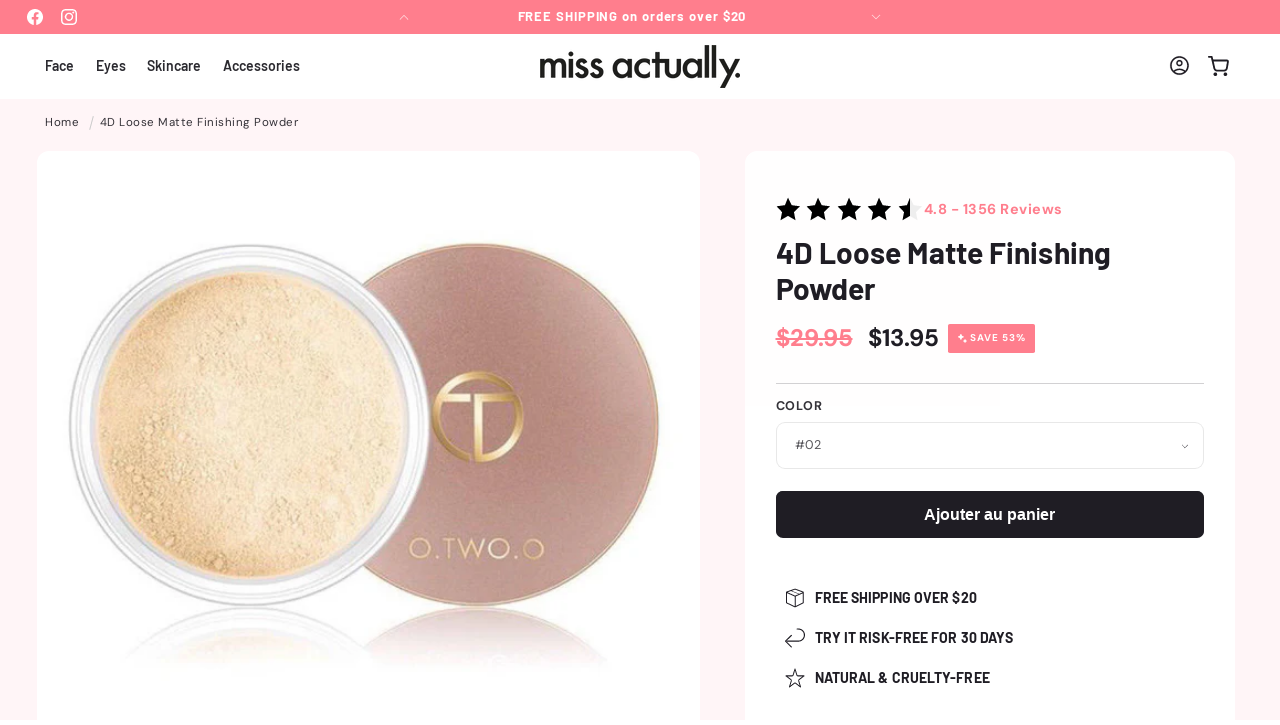

--- FILE ---
content_type: text/html; charset=utf-8
request_url: https://missactually.com/fr/products/4d-loose-matte-finishing-powder
body_size: 48024
content:
<!doctype html>
<html class="no-js" lang="fr">
  <head>
    <meta charset="utf-8">
    <meta http-equiv="X-UA-Compatible" content="IE=edge">
    <meta name="viewport" content="width=device-width,initial-scale=1">
    <meta name="theme-color" content="">
    <link rel="canonical" href="https://missactually.com/fr/products/4d-loose-matte-finishing-powder"><link rel="preconnect" href="https://fonts.shopifycdn.com" crossorigin><title>
      4D Loose Matte Finishing Powder
 &ndash; Miss Actually</title>

    
      <meta name="description" content="What It Is: A finishing powder that’s ultra-blurring and light-diffusing to create unfiltered perfection for all skin-tones—in every light. What It Does: The last step in your make up routine, this finishing powder blurs’ the look of your skin’s imperfections. Transparent, weightless, and more blurring than ever, this ">
    

    

<meta property="og:site_name" content="Miss Actually">
<meta property="og:url" content="https://missactually.com/fr/products/4d-loose-matte-finishing-powder">
<meta property="og:title" content="4D Loose Matte Finishing Powder">
<meta property="og:type" content="product">
<meta property="og:description" content="What It Is: A finishing powder that’s ultra-blurring and light-diffusing to create unfiltered perfection for all skin-tones—in every light. What It Does: The last step in your make up routine, this finishing powder blurs’ the look of your skin’s imperfections. Transparent, weightless, and more blurring than ever, this "><meta property="og:image" content="http://missactually.com/cdn/shop/products/1_ae32cb63-df22-4ade-a00b-8d8b636cbf94.jpg?v=1568713979">
  <meta property="og:image:secure_url" content="https://missactually.com/cdn/shop/products/1_ae32cb63-df22-4ade-a00b-8d8b636cbf94.jpg?v=1568713979">
  <meta property="og:image:width" content="1280">
  <meta property="og:image:height" content="1280"><meta property="og:price:amount" content="13.95">
  <meta property="og:price:currency" content="USD"><meta name="twitter:card" content="summary_large_image">
<meta name="twitter:title" content="4D Loose Matte Finishing Powder">
<meta name="twitter:description" content="What It Is: A finishing powder that’s ultra-blurring and light-diffusing to create unfiltered perfection for all skin-tones—in every light. What It Does: The last step in your make up routine, this finishing powder blurs’ the look of your skin’s imperfections. Transparent, weightless, and more blurring than ever, this ">

    
    <script src="//missactually.com/cdn/shop/t/5/assets/constants.js?v=58251544750838685771728935231" defer="defer"></script>
    <script src="//missactually.com/cdn/shop/t/5/assets/pubsub.js?v=158357773527763999511728935233" defer="defer"></script>
    <script src="//missactually.com/cdn/shop/t/5/assets/global.js?v=64863389114956858101728935232" defer="defer"></script><script src="//missactually.com/cdn/shop/t/5/assets/animations.js?v=88693664871331136111728935230" defer="defer"></script><script type="text/javascript"  src="//missactually.com/cdn/shop/t/5/assets/jquery.js?v=168723062009383479511728935232"></script>
    
    <script>window.performance && window.performance.mark && window.performance.mark('shopify.content_for_header.start');</script><meta name="google-site-verification" content="1KeKp4qobpCsykIKgj1KkSXGL3K54PJIL5HcqbUJ7O0">
<meta id="shopify-digital-wallet" name="shopify-digital-wallet" content="/17898831926/digital_wallets/dialog">
<meta name="shopify-checkout-api-token" content="4772a3060bce174dcc8af7b3f6bd7d44">
<meta id="in-context-paypal-metadata" data-shop-id="17898831926" data-venmo-supported="false" data-environment="production" data-locale="fr_FR" data-paypal-v4="true" data-currency="USD">
<link rel="alternate" hreflang="x-default" href="https://missactually.com/products/4d-loose-matte-finishing-powder">
<link rel="alternate" hreflang="en" href="https://missactually.com/products/4d-loose-matte-finishing-powder">
<link rel="alternate" hreflang="nl" href="https://missactually.com/nl/products/4d-loose-matte-finishing-powder">
<link rel="alternate" hreflang="fr" href="https://missactually.com/fr/products/4d-loose-matte-finishing-powder">
<link rel="alternate" hreflang="de" href="https://missactually.com/de/products/4d-loose-matte-finishing-powder">
<link rel="alternate" hreflang="it" href="https://missactually.com/it/products/4d-loose-matte-finishing-powder">
<link rel="alternate" hreflang="es" href="https://missactually.com/es/products/4d-loose-matte-finishing-powder">
<link rel="alternate" type="application/json+oembed" href="https://missactually.com/fr/products/4d-loose-matte-finishing-powder.oembed">
<script async="async" src="/checkouts/internal/preloads.js?locale=fr-US"></script>
<link rel="preconnect" href="https://shop.app" crossorigin="anonymous">
<script async="async" src="https://shop.app/checkouts/internal/preloads.js?locale=fr-US&shop_id=17898831926" crossorigin="anonymous"></script>
<script id="apple-pay-shop-capabilities" type="application/json">{"shopId":17898831926,"countryCode":"GB","currencyCode":"USD","merchantCapabilities":["supports3DS"],"merchantId":"gid:\/\/shopify\/Shop\/17898831926","merchantName":"Miss Actually","requiredBillingContactFields":["postalAddress","email","phone"],"requiredShippingContactFields":["postalAddress","email","phone"],"shippingType":"shipping","supportedNetworks":["visa","maestro","masterCard","amex","discover","elo"],"total":{"type":"pending","label":"Miss Actually","amount":"1.00"},"shopifyPaymentsEnabled":true,"supportsSubscriptions":true}</script>
<script id="shopify-features" type="application/json">{"accessToken":"4772a3060bce174dcc8af7b3f6bd7d44","betas":["rich-media-storefront-analytics"],"domain":"missactually.com","predictiveSearch":true,"shopId":17898831926,"locale":"fr"}</script>
<script>var Shopify = Shopify || {};
Shopify.shop = "shop-miss-actually-usa.myshopify.com";
Shopify.locale = "fr";
Shopify.currency = {"active":"USD","rate":"1.0"};
Shopify.country = "US";
Shopify.theme = {"name":"olivia-13-6-2","id":134480232502,"schema_name":"Olivia","schema_version":"13.6.2","theme_store_id":null,"role":"main"};
Shopify.theme.handle = "null";
Shopify.theme.style = {"id":null,"handle":null};
Shopify.cdnHost = "missactually.com/cdn";
Shopify.routes = Shopify.routes || {};
Shopify.routes.root = "/fr/";</script>
<script type="module">!function(o){(o.Shopify=o.Shopify||{}).modules=!0}(window);</script>
<script>!function(o){function n(){var o=[];function n(){o.push(Array.prototype.slice.apply(arguments))}return n.q=o,n}var t=o.Shopify=o.Shopify||{};t.loadFeatures=n(),t.autoloadFeatures=n()}(window);</script>
<script>
  window.ShopifyPay = window.ShopifyPay || {};
  window.ShopifyPay.apiHost = "shop.app\/pay";
  window.ShopifyPay.redirectState = null;
</script>
<script id="shop-js-analytics" type="application/json">{"pageType":"product"}</script>
<script defer="defer" async type="module" src="//missactually.com/cdn/shopifycloud/shop-js/modules/v2/client.init-shop-cart-sync_BcDpqI9l.fr.esm.js"></script>
<script defer="defer" async type="module" src="//missactually.com/cdn/shopifycloud/shop-js/modules/v2/chunk.common_a1Rf5Dlz.esm.js"></script>
<script defer="defer" async type="module" src="//missactually.com/cdn/shopifycloud/shop-js/modules/v2/chunk.modal_Djra7sW9.esm.js"></script>
<script type="module">
  await import("//missactually.com/cdn/shopifycloud/shop-js/modules/v2/client.init-shop-cart-sync_BcDpqI9l.fr.esm.js");
await import("//missactually.com/cdn/shopifycloud/shop-js/modules/v2/chunk.common_a1Rf5Dlz.esm.js");
await import("//missactually.com/cdn/shopifycloud/shop-js/modules/v2/chunk.modal_Djra7sW9.esm.js");

  window.Shopify.SignInWithShop?.initShopCartSync?.({"fedCMEnabled":true,"windoidEnabled":true});

</script>
<script>
  window.Shopify = window.Shopify || {};
  if (!window.Shopify.featureAssets) window.Shopify.featureAssets = {};
  window.Shopify.featureAssets['shop-js'] = {"shop-cart-sync":["modules/v2/client.shop-cart-sync_BLrx53Hf.fr.esm.js","modules/v2/chunk.common_a1Rf5Dlz.esm.js","modules/v2/chunk.modal_Djra7sW9.esm.js"],"init-fed-cm":["modules/v2/client.init-fed-cm_C8SUwJ8U.fr.esm.js","modules/v2/chunk.common_a1Rf5Dlz.esm.js","modules/v2/chunk.modal_Djra7sW9.esm.js"],"shop-cash-offers":["modules/v2/client.shop-cash-offers_BBp_MjBM.fr.esm.js","modules/v2/chunk.common_a1Rf5Dlz.esm.js","modules/v2/chunk.modal_Djra7sW9.esm.js"],"shop-login-button":["modules/v2/client.shop-login-button_Dw6kG_iO.fr.esm.js","modules/v2/chunk.common_a1Rf5Dlz.esm.js","modules/v2/chunk.modal_Djra7sW9.esm.js"],"pay-button":["modules/v2/client.pay-button_BJDaAh68.fr.esm.js","modules/v2/chunk.common_a1Rf5Dlz.esm.js","modules/v2/chunk.modal_Djra7sW9.esm.js"],"shop-button":["modules/v2/client.shop-button_DBWL94V3.fr.esm.js","modules/v2/chunk.common_a1Rf5Dlz.esm.js","modules/v2/chunk.modal_Djra7sW9.esm.js"],"avatar":["modules/v2/client.avatar_BTnouDA3.fr.esm.js"],"init-windoid":["modules/v2/client.init-windoid_77FSIiws.fr.esm.js","modules/v2/chunk.common_a1Rf5Dlz.esm.js","modules/v2/chunk.modal_Djra7sW9.esm.js"],"init-shop-for-new-customer-accounts":["modules/v2/client.init-shop-for-new-customer-accounts_QoC3RJm9.fr.esm.js","modules/v2/client.shop-login-button_Dw6kG_iO.fr.esm.js","modules/v2/chunk.common_a1Rf5Dlz.esm.js","modules/v2/chunk.modal_Djra7sW9.esm.js"],"init-shop-email-lookup-coordinator":["modules/v2/client.init-shop-email-lookup-coordinator_D4ioGzPw.fr.esm.js","modules/v2/chunk.common_a1Rf5Dlz.esm.js","modules/v2/chunk.modal_Djra7sW9.esm.js"],"init-shop-cart-sync":["modules/v2/client.init-shop-cart-sync_BcDpqI9l.fr.esm.js","modules/v2/chunk.common_a1Rf5Dlz.esm.js","modules/v2/chunk.modal_Djra7sW9.esm.js"],"shop-toast-manager":["modules/v2/client.shop-toast-manager_B-eIbpHW.fr.esm.js","modules/v2/chunk.common_a1Rf5Dlz.esm.js","modules/v2/chunk.modal_Djra7sW9.esm.js"],"init-customer-accounts":["modules/v2/client.init-customer-accounts_BcBSUbIK.fr.esm.js","modules/v2/client.shop-login-button_Dw6kG_iO.fr.esm.js","modules/v2/chunk.common_a1Rf5Dlz.esm.js","modules/v2/chunk.modal_Djra7sW9.esm.js"],"init-customer-accounts-sign-up":["modules/v2/client.init-customer-accounts-sign-up_DvG__VHD.fr.esm.js","modules/v2/client.shop-login-button_Dw6kG_iO.fr.esm.js","modules/v2/chunk.common_a1Rf5Dlz.esm.js","modules/v2/chunk.modal_Djra7sW9.esm.js"],"shop-follow-button":["modules/v2/client.shop-follow-button_Dnx6fDH9.fr.esm.js","modules/v2/chunk.common_a1Rf5Dlz.esm.js","modules/v2/chunk.modal_Djra7sW9.esm.js"],"checkout-modal":["modules/v2/client.checkout-modal_BDH3MUqJ.fr.esm.js","modules/v2/chunk.common_a1Rf5Dlz.esm.js","modules/v2/chunk.modal_Djra7sW9.esm.js"],"shop-login":["modules/v2/client.shop-login_CV9Paj8R.fr.esm.js","modules/v2/chunk.common_a1Rf5Dlz.esm.js","modules/v2/chunk.modal_Djra7sW9.esm.js"],"lead-capture":["modules/v2/client.lead-capture_DGQOTB4e.fr.esm.js","modules/v2/chunk.common_a1Rf5Dlz.esm.js","modules/v2/chunk.modal_Djra7sW9.esm.js"],"payment-terms":["modules/v2/client.payment-terms_BQYK7nq4.fr.esm.js","modules/v2/chunk.common_a1Rf5Dlz.esm.js","modules/v2/chunk.modal_Djra7sW9.esm.js"]};
</script>
<script>(function() {
  var isLoaded = false;
  function asyncLoad() {
    if (isLoaded) return;
    isLoaded = true;
    var urls = ["https:\/\/disable-click.crucialcommerceapps.com\/appJS?shop=shop-miss-actually-usa.myshopify.com","https:\/\/intg.snapchat.com\/shopify\/shopify-scevent-init.js?id=30791810-ccdc-4f58-8c72-aef505b4d48a\u0026shop=shop-miss-actually-usa.myshopify.com"];
    for (var i = 0; i < urls.length; i++) {
      var s = document.createElement('script');
      s.type = 'text/javascript';
      s.async = true;
      s.src = urls[i];
      var x = document.getElementsByTagName('script')[0];
      x.parentNode.insertBefore(s, x);
    }
  };
  if(window.attachEvent) {
    window.attachEvent('onload', asyncLoad);
  } else {
    window.addEventListener('load', asyncLoad, false);
  }
})();</script>
<script id="__st">var __st={"a":17898831926,"offset":0,"reqid":"f82fd374-9561-4b11-88b2-8c223b88f756-1769372713","pageurl":"missactually.com\/fr\/products\/4d-loose-matte-finishing-powder","u":"83da011657e0","p":"product","rtyp":"product","rid":4095895371830};</script>
<script>window.ShopifyPaypalV4VisibilityTracking = true;</script>
<script id="captcha-bootstrap">!function(){'use strict';const t='contact',e='account',n='new_comment',o=[[t,t],['blogs',n],['comments',n],[t,'customer']],c=[[e,'customer_login'],[e,'guest_login'],[e,'recover_customer_password'],[e,'create_customer']],r=t=>t.map((([t,e])=>`form[action*='/${t}']:not([data-nocaptcha='true']) input[name='form_type'][value='${e}']`)).join(','),a=t=>()=>t?[...document.querySelectorAll(t)].map((t=>t.form)):[];function s(){const t=[...o],e=r(t);return a(e)}const i='password',u='form_key',d=['recaptcha-v3-token','g-recaptcha-response','h-captcha-response',i],f=()=>{try{return window.sessionStorage}catch{return}},m='__shopify_v',_=t=>t.elements[u];function p(t,e,n=!1){try{const o=window.sessionStorage,c=JSON.parse(o.getItem(e)),{data:r}=function(t){const{data:e,action:n}=t;return t[m]||n?{data:e,action:n}:{data:t,action:n}}(c);for(const[e,n]of Object.entries(r))t.elements[e]&&(t.elements[e].value=n);n&&o.removeItem(e)}catch(o){console.error('form repopulation failed',{error:o})}}const l='form_type',E='cptcha';function T(t){t.dataset[E]=!0}const w=window,h=w.document,L='Shopify',v='ce_forms',y='captcha';let A=!1;((t,e)=>{const n=(g='f06e6c50-85a8-45c8-87d0-21a2b65856fe',I='https://cdn.shopify.com/shopifycloud/storefront-forms-hcaptcha/ce_storefront_forms_captcha_hcaptcha.v1.5.2.iife.js',D={infoText:'Protégé par hCaptcha',privacyText:'Confidentialité',termsText:'Conditions'},(t,e,n)=>{const o=w[L][v],c=o.bindForm;if(c)return c(t,g,e,D).then(n);var r;o.q.push([[t,g,e,D],n]),r=I,A||(h.body.append(Object.assign(h.createElement('script'),{id:'captcha-provider',async:!0,src:r})),A=!0)});var g,I,D;w[L]=w[L]||{},w[L][v]=w[L][v]||{},w[L][v].q=[],w[L][y]=w[L][y]||{},w[L][y].protect=function(t,e){n(t,void 0,e),T(t)},Object.freeze(w[L][y]),function(t,e,n,w,h,L){const[v,y,A,g]=function(t,e,n){const i=e?o:[],u=t?c:[],d=[...i,...u],f=r(d),m=r(i),_=r(d.filter((([t,e])=>n.includes(e))));return[a(f),a(m),a(_),s()]}(w,h,L),I=t=>{const e=t.target;return e instanceof HTMLFormElement?e:e&&e.form},D=t=>v().includes(t);t.addEventListener('submit',(t=>{const e=I(t);if(!e)return;const n=D(e)&&!e.dataset.hcaptchaBound&&!e.dataset.recaptchaBound,o=_(e),c=g().includes(e)&&(!o||!o.value);(n||c)&&t.preventDefault(),c&&!n&&(function(t){try{if(!f())return;!function(t){const e=f();if(!e)return;const n=_(t);if(!n)return;const o=n.value;o&&e.removeItem(o)}(t);const e=Array.from(Array(32),(()=>Math.random().toString(36)[2])).join('');!function(t,e){_(t)||t.append(Object.assign(document.createElement('input'),{type:'hidden',name:u})),t.elements[u].value=e}(t,e),function(t,e){const n=f();if(!n)return;const o=[...t.querySelectorAll(`input[type='${i}']`)].map((({name:t})=>t)),c=[...d,...o],r={};for(const[a,s]of new FormData(t).entries())c.includes(a)||(r[a]=s);n.setItem(e,JSON.stringify({[m]:1,action:t.action,data:r}))}(t,e)}catch(e){console.error('failed to persist form',e)}}(e),e.submit())}));const S=(t,e)=>{t&&!t.dataset[E]&&(n(t,e.some((e=>e===t))),T(t))};for(const o of['focusin','change'])t.addEventListener(o,(t=>{const e=I(t);D(e)&&S(e,y())}));const B=e.get('form_key'),M=e.get(l),P=B&&M;t.addEventListener('DOMContentLoaded',(()=>{const t=y();if(P)for(const e of t)e.elements[l].value===M&&p(e,B);[...new Set([...A(),...v().filter((t=>'true'===t.dataset.shopifyCaptcha))])].forEach((e=>S(e,t)))}))}(h,new URLSearchParams(w.location.search),n,t,e,['guest_login'])})(!0,!0)}();</script>
<script integrity="sha256-4kQ18oKyAcykRKYeNunJcIwy7WH5gtpwJnB7kiuLZ1E=" data-source-attribution="shopify.loadfeatures" defer="defer" src="//missactually.com/cdn/shopifycloud/storefront/assets/storefront/load_feature-a0a9edcb.js" crossorigin="anonymous"></script>
<script crossorigin="anonymous" defer="defer" src="//missactually.com/cdn/shopifycloud/storefront/assets/shopify_pay/storefront-65b4c6d7.js?v=20250812"></script>
<script data-source-attribution="shopify.dynamic_checkout.dynamic.init">var Shopify=Shopify||{};Shopify.PaymentButton=Shopify.PaymentButton||{isStorefrontPortableWallets:!0,init:function(){window.Shopify.PaymentButton.init=function(){};var t=document.createElement("script");t.src="https://missactually.com/cdn/shopifycloud/portable-wallets/latest/portable-wallets.fr.js",t.type="module",document.head.appendChild(t)}};
</script>
<script data-source-attribution="shopify.dynamic_checkout.buyer_consent">
  function portableWalletsHideBuyerConsent(e){var t=document.getElementById("shopify-buyer-consent"),n=document.getElementById("shopify-subscription-policy-button");t&&n&&(t.classList.add("hidden"),t.setAttribute("aria-hidden","true"),n.removeEventListener("click",e))}function portableWalletsShowBuyerConsent(e){var t=document.getElementById("shopify-buyer-consent"),n=document.getElementById("shopify-subscription-policy-button");t&&n&&(t.classList.remove("hidden"),t.removeAttribute("aria-hidden"),n.addEventListener("click",e))}window.Shopify?.PaymentButton&&(window.Shopify.PaymentButton.hideBuyerConsent=portableWalletsHideBuyerConsent,window.Shopify.PaymentButton.showBuyerConsent=portableWalletsShowBuyerConsent);
</script>
<script data-source-attribution="shopify.dynamic_checkout.cart.bootstrap">document.addEventListener("DOMContentLoaded",(function(){function t(){return document.querySelector("shopify-accelerated-checkout-cart, shopify-accelerated-checkout")}if(t())Shopify.PaymentButton.init();else{new MutationObserver((function(e,n){t()&&(Shopify.PaymentButton.init(),n.disconnect())})).observe(document.body,{childList:!0,subtree:!0})}}));
</script>
<link id="shopify-accelerated-checkout-styles" rel="stylesheet" media="screen" href="https://missactually.com/cdn/shopifycloud/portable-wallets/latest/accelerated-checkout-backwards-compat.css" crossorigin="anonymous">
<style id="shopify-accelerated-checkout-cart">
        #shopify-buyer-consent {
  margin-top: 1em;
  display: inline-block;
  width: 100%;
}

#shopify-buyer-consent.hidden {
  display: none;
}

#shopify-subscription-policy-button {
  background: none;
  border: none;
  padding: 0;
  text-decoration: underline;
  font-size: inherit;
  cursor: pointer;
}

#shopify-subscription-policy-button::before {
  box-shadow: none;
}

      </style>
<script id="sections-script" data-sections="header" defer="defer" src="//missactually.com/cdn/shop/t/5/compiled_assets/scripts.js?v=1266"></script>
<script>window.performance && window.performance.mark && window.performance.mark('shopify.content_for_header.end');</script>


    <style data-shopify>
      @font-face {
  font-family: "DM Sans";
  font-weight: 400;
  font-style: normal;
  font-display: swap;
  src: url("//missactually.com/cdn/fonts/dm_sans/dmsans_n4.ec80bd4dd7e1a334c969c265873491ae56018d72.woff2") format("woff2"),
       url("//missactually.com/cdn/fonts/dm_sans/dmsans_n4.87bdd914d8a61247b911147ae68e754d695c58a6.woff") format("woff");
}

      @font-face {
  font-family: "DM Sans";
  font-weight: 700;
  font-style: normal;
  font-display: swap;
  src: url("//missactually.com/cdn/fonts/dm_sans/dmsans_n7.97e21d81502002291ea1de8aefb79170c6946ce5.woff2") format("woff2"),
       url("//missactually.com/cdn/fonts/dm_sans/dmsans_n7.af5c214f5116410ca1d53a2090665620e78e2e1b.woff") format("woff");
}

      @font-face {
  font-family: "DM Sans";
  font-weight: 400;
  font-style: italic;
  font-display: swap;
  src: url("//missactually.com/cdn/fonts/dm_sans/dmsans_i4.b8fe05e69ee95d5a53155c346957d8cbf5081c1a.woff2") format("woff2"),
       url("//missactually.com/cdn/fonts/dm_sans/dmsans_i4.403fe28ee2ea63e142575c0aa47684d65f8c23a0.woff") format("woff");
}

      @font-face {
  font-family: "DM Sans";
  font-weight: 700;
  font-style: italic;
  font-display: swap;
  src: url("//missactually.com/cdn/fonts/dm_sans/dmsans_i7.52b57f7d7342eb7255084623d98ab83fd96e7f9b.woff2") format("woff2"),
       url("//missactually.com/cdn/fonts/dm_sans/dmsans_i7.d5e14ef18a1d4a8ce78a4187580b4eb1759c2eda.woff") format("woff");
}

      @font-face {
  font-family: Barlow;
  font-weight: 700;
  font-style: normal;
  font-display: swap;
  src: url("//missactually.com/cdn/fonts/barlow/barlow_n7.691d1d11f150e857dcbc1c10ef03d825bc378d81.woff2") format("woff2"),
       url("//missactually.com/cdn/fonts/barlow/barlow_n7.4fdbb1cb7da0e2c2f88492243ffa2b4f91924840.woff") format("woff");
}

      @font-face {
  font-family: Barlow;
  font-weight: 600;
  font-style: normal;
  font-display: swap;
  src: url("//missactually.com/cdn/fonts/barlow/barlow_n6.329f582a81f63f125e63c20a5a80ae9477df68e1.woff2") format("woff2"),
       url("//missactually.com/cdn/fonts/barlow/barlow_n6.0163402e36247bcb8b02716880d0b39568412e9e.woff") format("woff");
}

      @font-face {
  font-family: Barlow;
  font-weight: 700;
  font-style: italic;
  font-display: swap;
  src: url("//missactually.com/cdn/fonts/barlow/barlow_i7.50e19d6cc2ba5146fa437a5a7443c76d5d730103.woff2") format("woff2"),
       url("//missactually.com/cdn/fonts/barlow/barlow_i7.47e9f98f1b094d912e6fd631cc3fe93d9f40964f.woff") format("woff");
}


      
        :root,
        .color-background-1 {
          --color-background: 255,255,255;
        
          --gradient-background: linear-gradient(180deg, rgba(255, 245, 247, 1), rgba(255, 245, 247, 1) 100%);
        

        

        --color-foreground: 31,29,36;
        --color-background-contrast: 191,191,191;
        --color-shadow: 31,29,36;
        --color-button: 31,29,36;
        --color-button-text: 255,255,255;
        --color-secondary-button: 255,255,255;
        --color-secondary-button-text: 31,29,36;
        --color-link: 31,29,36;
        --color-badge-foreground: 31,29,36;
        --color-badge-background: 255,255,255;
        --color-badge-border: 31,29,36;
        --payment-terms-background-color: rgb(255 255 255);
        --sale-price: rgb(213 0 0);
      }
      
        
        .color-background-2 {
          --color-background: 31,29,36;
        
          --gradient-background: #1f1d24;
        

        

        --color-foreground: 255,255,255;
        --color-background-contrast: 43,40,50;
        --color-shadow: 0,0,0;
        --color-button: 255,255,255;
        --color-button-text: 31,29,36;
        --color-secondary-button: 31,29,36;
        --color-secondary-button-text: 255,255,255;
        --color-link: 255,255,255;
        --color-badge-foreground: 255,255,255;
        --color-badge-background: 31,29,36;
        --color-badge-border: 255,255,255;
        --payment-terms-background-color: rgb(31 29 36);
        --sale-price: rgb(213 0 0);
      }
      
        
        .color-inverse {
          --color-background: 255,231,236;
        
          --gradient-background: #ffe7ec;
        

        

        --color-foreground: 31,29,36;
        --color-background-contrast: 255,103,135;
        --color-shadow: 31,29,36;
        --color-button: 255,255,255;
        --color-button-text: 31,29,36;
        --color-secondary-button: 255,231,236;
        --color-secondary-button-text: 31,29,36;
        --color-link: 31,29,36;
        --color-badge-foreground: 31,29,36;
        --color-badge-background: 255,231,236;
        --color-badge-border: 31,29,36;
        --payment-terms-background-color: rgb(255 231 236);
        --sale-price: rgb(213 0 0);
      }
      
        
        .color-accent-1 {
          --color-background: 255,126,141;
        
          --gradient-background: #ff7e8d;
        

        

        --color-foreground: 255,255,255;
        --color-background-contrast: 253,0,29;
        --color-shadow: 31,29,36;
        --color-button: 255,255,255;
        --color-button-text: 255,126,141;
        --color-secondary-button: 255,126,141;
        --color-secondary-button-text: 255,255,255;
        --color-link: 255,255,255;
        --color-badge-foreground: 255,255,255;
        --color-badge-background: 255,126,141;
        --color-badge-border: 255,255,255;
        --payment-terms-background-color: rgb(255 126 141);
        --sale-price: rgb(213 0 0);
      }
      
        
        .color-accent-2 {
          --color-background: 255,255,255;
        
          --gradient-background: #ffffff;
        

        

        --color-foreground: 31,29,36;
        --color-background-contrast: 191,191,191;
        --color-shadow: 31,29,36;
        --color-button: 31,29,36;
        --color-button-text: 255,255,255;
        --color-secondary-button: 255,255,255;
        --color-secondary-button-text: 31,29,36;
        --color-link: 31,29,36;
        --color-badge-foreground: 31,29,36;
        --color-badge-background: 255,255,255;
        --color-badge-border: 31,29,36;
        --payment-terms-background-color: rgb(255 255 255);
        --sale-price: rgb(213 0 0);
      }
      
        
        .color-scheme-15ab6c1a-5144-4b7d-a402-482fa31b8c04 {
          --color-background: 255,231,236;
        
          --gradient-background: #ffe7ec;
        

        

        --color-foreground: 31,29,36;
        --color-background-contrast: 255,103,135;
        --color-shadow: 31,29,36;
        --color-button: 255,126,141;
        --color-button-text: 255,255,255;
        --color-secondary-button: 255,231,236;
        --color-secondary-button-text: 255,126,141;
        --color-link: 255,126,141;
        --color-badge-foreground: 31,29,36;
        --color-badge-background: 255,231,236;
        --color-badge-border: 31,29,36;
        --payment-terms-background-color: rgb(255 231 236);
        --sale-price: rgb(213 0 0);
      }
      
        
        .color-scheme-64a2b88c-c634-4339-8359-e0e748086a7e {
          --color-background: 255,255,255;
        
          --gradient-background: linear-gradient(180deg, rgba(255, 245, 247, 1), rgba(255, 245, 247, 1) 100%);
        

        

        --color-foreground: 255,126,141;
        --color-background-contrast: 191,191,191;
        --color-shadow: 255,126,141;
        --color-button: 255,126,141;
        --color-button-text: 255,255,255;
        --color-secondary-button: 255,255,255;
        --color-secondary-button-text: 255,126,141;
        --color-link: 255,126,141;
        --color-badge-foreground: 255,126,141;
        --color-badge-background: 255,255,255;
        --color-badge-border: 255,126,141;
        --payment-terms-background-color: rgb(255 255 255);
        --sale-price: rgb(213 0 0);
      }
      
        
        .color-scheme-ad51283d-6044-441e-b8ec-b4441c2da21b {
          --color-background: 255,255,255;
        
          --gradient-background: linear-gradient(180deg, rgba(255, 245, 247, 1), rgba(255, 245, 247, 1) 100%);
        

        

        --color-foreground: 255,255,255;
        --color-background-contrast: 191,191,191;
        --color-shadow: 31,29,36;
        --color-button: 255,255,255;
        --color-button-text: 31,29,36;
        --color-secondary-button: 255,255,255;
        --color-secondary-button-text: 31,29,36;
        --color-link: 31,29,36;
        --color-badge-foreground: 255,255,255;
        --color-badge-background: 255,255,255;
        --color-badge-border: 255,255,255;
        --payment-terms-background-color: rgb(255 255 255);
        --sale-price: rgb(213 0 0);
      }
      
        
        .color-scheme-a5804aff-65ef-4d98-9b3d-fee032a22621 {
          --color-background: 255,255,255;
        
          --gradient-background: linear-gradient(180deg, rgba(255, 245, 247, 1), rgba(255, 245, 247, 1) 100%);
        

        

        --color-foreground: 255,126,141;
        --color-background-contrast: 191,191,191;
        --color-shadow: 31,29,36;
        --color-button: 0,0,0;
        --color-button-text: 255,255,255;
        --color-secondary-button: 255,255,255;
        --color-secondary-button-text: 0,0,0;
        --color-link: 0,0,0;
        --color-badge-foreground: 255,126,141;
        --color-badge-background: 255,255,255;
        --color-badge-border: 255,126,141;
        --payment-terms-background-color: rgb(255 255 255);
        --sale-price: rgb(213 0 0);
      }
      

      body, .color-background-1, .color-background-2, .color-inverse, .color-accent-1, .color-accent-2, .color-scheme-15ab6c1a-5144-4b7d-a402-482fa31b8c04, .color-scheme-64a2b88c-c634-4339-8359-e0e748086a7e, .color-scheme-ad51283d-6044-441e-b8ec-b4441c2da21b, .color-scheme-a5804aff-65ef-4d98-9b3d-fee032a22621 {
        color: rgba(var(--color-foreground), 0.9);
        /*text-shadow: currentColor 0px 0 px;*/
        background-color: rgb(var(--color-background));
      }

      :root {
        --font-body-family: "DM Sans", sans-serif;
        --font-body-style: normal;
        --font-body-weight: 400;
        --font-body-weight-bold: 700;
        --font-body-height: 1.4;
        --font-body-spacing: 0.5px;
        --font-menu-family: Barlow, sans-serif;
        --font-menu-style: normal;
        --font-menu-weight: 600;
        --font-menu-weight-medium: 500;
        --font-menu-weight-bold: 900;
        --font-button-family: Poppins, sans-serif;
        --font-button-style: normal;
        --font-button-weight: 600;
        --font-button-weight-medium: 500;
        --font-button-weight-bold: 900;
        --font-collapsible-family: Barlow, sans-serif;
        --font-collapsible-style: normal;
        --font-collapsible-weight: 600;
        --font-collapsible-weight-medium: 500;
        --font-collapsible-weight-bold: 900;
        --font-collapsible-size: 18px;
        --font-collapsible-spacing: -0.2px;

        --font-heading-family: Barlow, sans-serif;
        --font-heading-style: normal;
        --font-heading-italic: Barlow, sans-serif;
        --font-heading-italic-style: italic;
        --font-heading-weight: 700;
        --font-heading-spacing: 0.1px;
        --font-heading-height: 1.2;

        --font-body-scale: 0.9;
        --font-heading-scale: 1.1111111111111112;

        --media-padding: px;
        --media-border-opacity: 0.05;
        --media-border-width: 0px;
        --media-radius: 12px;
        --media-shadow-opacity: 0.0;
        --media-shadow-horizontal-offset: 0px;
        --media-shadow-vertical-offset: 4px;
        --media-shadow-blur-radius: 5px;
        --media-shadow-visible: 0;

        --page-width: 160rem;
        --page-width-margin: 0rem;

        --product-card-image-padding: 0.0rem;
        --product-card-corner-radius: 0.6rem;
        --product-card-text-alignment: center;
        --product-card-border-width: 0.0rem;
        --product-card-border-opacity: 0.05;
        --product-card-shadow-opacity: 0.0;
        --product-card-shadow-visible: 0;
        --product-card-shadow-horizontal-offset: 0.0rem;
        --product-card-shadow-vertical-offset: 0.4rem;
        --product-card-shadow-blur-radius: 0.5rem;

        --collection-card-image-padding: 0.0rem;
        --collection-card-corner-radius: 0.0rem;
        --collection-card-text-alignment: center;
        --collection-card-border-width: 0.0rem;
        --collection-card-border-opacity: 0.1;
        --collection-card-shadow-opacity: 0.0;
        --collection-card-shadow-visible: 0;
        --collection-card-shadow-horizontal-offset: 0.0rem;
        --collection-card-shadow-vertical-offset: 0.4rem;
        --collection-card-shadow-blur-radius: 0.5rem;

        --blog-card-image-padding: 0.0rem;
        --blog-card-corner-radius: 0.6rem;
        --blog-card-text-alignment: left;
        --blog-card-border-width: 0.1rem;
        --blog-card-border-opacity: 0.1;
        --blog-card-shadow-opacity: 0.05;
        --blog-card-shadow-visible: 1;
        --blog-card-shadow-horizontal-offset: 0.0rem;
        --blog-card-shadow-vertical-offset: 0.4rem;
        --blog-card-shadow-blur-radius: 4.0rem;

        --badge-corner-radius: 0.2rem;
        --badge-border-width: 0.0rem;
        --badge-border-color: transparent;

        --popup-border-width: 1px;
        --popup-border-opacity: 0.15;
        --popup-corner-radius: 2px;
        --popup-shadow-opacity: 0.0;
        --popup-shadow-horizontal-offset: 0px;
        --popup-shadow-vertical-offset: 4px;
        --popup-shadow-blur-radius: 5px;

        --drawer-border-width: 1px;
        --drawer-border-opacity: 0.05;
        --drawer-shadow-opacity: 0.0;
        --drawer-shadow-horizontal-offset: 0px;
        --drawer-shadow-vertical-offset: 4px;
        --drawer-shadow-blur-radius: 5px;

        --spacing-sections-desktop: 0px;
        --spacing-sections-mobile: 0px;

        --grid-desktop-vertical-spacing: 16px;
        --grid-desktop-horizontal-spacing: 16px;
        --grid-mobile-vertical-spacing: 8px;
        --grid-mobile-horizontal-spacing: 8px;

        --text-boxes-border-opacity: 0.05;
        --text-boxes-border-width: 0px;
        --text-boxes-radius: 6px;
        --text-boxes-shadow-opacity: 0.0;
        --text-boxes-shadow-visible: 0;
        --text-boxes-shadow-horizontal-offset: 0px;
        --text-boxes-shadow-vertical-offset: 4px;
        --text-boxes-shadow-blur-radius: 5px;

        --buttons-radius: 6px;
        --buttons-radius-outset: 7px;
        --buttons-border-width: 1px;
        --buttons-border-opacity: 1.0;
        --buttons-shadow-opacity: 0.0;
        --buttons-shadow-visible: 0;
        --buttons-shadow-horizontal-offset: 0px;
        --buttons-shadow-vertical-offset: 4px;
        --buttons-shadow-blur-radius: 10px;
        --buttons-border-offset: 0.3px;

        --inputs-radius: 8px;
        --inputs-border-width: 1px;
        --inputs-border-opacity: 0.1;
        --inputs-shadow-opacity: 0.0;
        --inputs-shadow-horizontal-offset: 0px;
        --inputs-margin-offset: 0px;
        --inputs-shadow-vertical-offset: 4px;
        --inputs-shadow-blur-radius: 5px;
        --inputs-radius-outset: 9px;

        --variant-pills-radius: 40px;
        --variant-pills-border-width: 1px;
        --variant-pills-border-opacity: 0.15;
        --variant-pills-shadow-opacity: 0.0;
        --variant-pills-shadow-horizontal-offset: 2px;
        --variant-pills-shadow-vertical-offset: 4px;
        --variant-pills-shadow-blur-radius: 10px;
        --button-height: 5rem;
        --button-height_mobile: 4.8rem;
        --button-style: none;
        --button-text-size: 16px;
        --button-text-size_mobile: 12px;
        --button-text-space: 0px;
        --button-text-weight: 600;

        --fancy-gradient: linear-gradient(108deg, rgba(172, 67, 79, 1), rgba(255, 126, 141, 1) 48%, rgba(251, 167, 177, 1) 98%);
        --fancy-text: #000000;
        --fancy-background: #FFFBB7;
        --fancy-text-size: 100%;
        --fancy-padding-left: 10px;
        --fancy-padding-right: 10px;
        --fancy-padding-top: 0px;
        --fancy-padding-bottom: 0px;
        --fancy-border-radius: 0px;
        --fancy-padding-bottom: 0px;

        --badge-size: 1;
      }

      *,
      *::before,
      *::after {
        box-sizing: inherit;
      }

      html {
        box-sizing: border-box;
        font-size: calc(var(--font-body-scale) * 62.5%);
        height: 100%;
      }

      body {
        display: grid;
        grid-template-rows: auto auto 1fr auto;
        grid-template-columns: 100%;
        min-height: 100%;
        margin: 0;
        font-size: 1.5rem;
        letter-spacing: var(--font-body-spacing);
        line-height: var(--font-body-height);
        font-family: var(--font-body-family);
        font-style: var(--font-body-style);
        font-weight: var(--font-body-weight);
        font-synthesis: none;
        -moz-font-feature-settings: 'kern';
        -webkit-font-smoothing: antialiased;
      }

      @media screen and (min-width: 750px) {
        body {
          font-size: 1.6rem;
        }
      }
      shopify-accelerated-checkout {
    --shopify-accelerated-checkout-button-block-size: var(--button-height);
     }
    </style>
    <link href="//missactually.com/cdn/shop/t/5/assets/base.css?v=27389381748630934031728935230" rel="stylesheet" type="text/css" media="all" />
    <link href="//missactually.com/cdn/shop/t/5/assets/lumin.css?v=161512054237912504441728935232" rel="stylesheet" type="text/css" media="all" />
    <link href="//missactually.com/cdn/shop/t/5/assets/lumin-fancy-text.css?v=54614068866017147881728935232" rel="stylesheet" type="text/css" media="all" />
    <link rel="stylesheet" href="//missactually.com/cdn/shop/t/5/assets/component-cart-items.css?v=113373693448618445511728935231" media="print" onload="this.media='all'"><link href="//missactually.com/cdn/shop/t/5/assets/component-cart-drawer.css?v=18266504090072125791728935231" rel="stylesheet" type="text/css" media="all" />
      <link href="//missactually.com/cdn/shop/t/5/assets/component-cart.css?v=138396028070428287081728935231" rel="stylesheet" type="text/css" media="all" />
      <link href="//missactually.com/cdn/shop/t/5/assets/component-totals.css?v=15906652033866631521728935231" rel="stylesheet" type="text/css" media="all" />
      <link href="//missactually.com/cdn/shop/t/5/assets/component-price.css?v=83605369151022328371728935231" rel="stylesheet" type="text/css" media="all" />
      <link href="//missactually.com/cdn/shop/t/5/assets/component-discounts.css?v=152760482443307489271728935231" rel="stylesheet" type="text/css" media="all" />
      <link href="//missactually.com/cdn/shop/t/5/assets/component-loading-overlay.css?v=56586083558888306391728935231" rel="stylesheet" type="text/css" media="all" />

      <link rel="preload" as="font" href="//missactually.com/cdn/fonts/dm_sans/dmsans_n4.ec80bd4dd7e1a334c969c265873491ae56018d72.woff2" type="font/woff2" crossorigin>
      

      <link rel="preload" as="font" href="//missactually.com/cdn/fonts/barlow/barlow_n7.691d1d11f150e857dcbc1c10ef03d825bc378d81.woff2" type="font/woff2" crossorigin>
      

      <link rel="preload" as="font" href="//missactually.com/cdn/fonts/barlow/barlow_n6.329f582a81f63f125e63c20a5a80ae9477df68e1.woff2" type="font/woff2" crossorigin>
      

      <link rel="preload" as="font" href="//missactually.com/cdn/fonts/poppins/poppins_n6.aa29d4918bc243723d56b59572e18228ed0786f6.woff2" type="font/woff2" crossorigin>
       

      <script src="//missactually.com/cdn/shop/t/5/assets/cart-checkbox-upsell.js?v=80221902200256846981728935230" defer="defer"></script>
    
<link href="//missactually.com/cdn/shop/t/5/assets/component-localization-form.css?v=143319823105703127341728935231" rel="stylesheet" type="text/css" media="all" />
      <script src="//missactually.com/cdn/shop/t/5/assets/localization-form.js?v=161644695336821385561728935232" defer="defer"></script><link
        rel="stylesheet"
        href="//missactually.com/cdn/shop/t/5/assets/component-predictive-search.css?v=118923337488134913561728935231"
        media="print"
        onload="this.media='all'"
      ><script>
      document.documentElement.className = document.documentElement.className.replace('no-js', 'js');
      if (Shopify.designMode) {
        document.documentElement.classList.add('shopify-design-mode');
      }
    </script>
	<script src="//missactually.com/cdn/shop/t/5/assets/popup.js?v=130848648529786832841728935232" defer="defer"></script>
      
     
  <!-- BEGIN app block: shopify://apps/pagefly-page-builder/blocks/app-embed/83e179f7-59a0-4589-8c66-c0dddf959200 -->

<!-- BEGIN app snippet: pagefly-cro-ab-testing-main -->







<script>
  ;(function () {
    const url = new URL(window.location)
    const viewParam = url.searchParams.get('view')
    if (viewParam && viewParam.includes('variant-pf-')) {
      url.searchParams.set('pf_v', viewParam)
      url.searchParams.delete('view')
      window.history.replaceState({}, '', url)
    }
  })()
</script>



<script type='module'>
  
  window.PAGEFLY_CRO = window.PAGEFLY_CRO || {}

  window.PAGEFLY_CRO['data_debug'] = {
    original_template_suffix: "all_products",
    allow_ab_test: false,
    ab_test_start_time: 0,
    ab_test_end_time: 0,
    today_date_time: 1769372714000,
  }
  window.PAGEFLY_CRO['GA4'] = { enabled: false}
</script>

<!-- END app snippet -->








  <script src='https://cdn.shopify.com/extensions/019bb4f9-aed6-78a3-be91-e9d44663e6bf/pagefly-page-builder-215/assets/pagefly-helper.js' defer='defer'></script>

  <script src='https://cdn.shopify.com/extensions/019bb4f9-aed6-78a3-be91-e9d44663e6bf/pagefly-page-builder-215/assets/pagefly-general-helper.js' defer='defer'></script>

  <script src='https://cdn.shopify.com/extensions/019bb4f9-aed6-78a3-be91-e9d44663e6bf/pagefly-page-builder-215/assets/pagefly-snap-slider.js' defer='defer'></script>

  <script src='https://cdn.shopify.com/extensions/019bb4f9-aed6-78a3-be91-e9d44663e6bf/pagefly-page-builder-215/assets/pagefly-slideshow-v3.js' defer='defer'></script>

  <script src='https://cdn.shopify.com/extensions/019bb4f9-aed6-78a3-be91-e9d44663e6bf/pagefly-page-builder-215/assets/pagefly-slideshow-v4.js' defer='defer'></script>

  <script src='https://cdn.shopify.com/extensions/019bb4f9-aed6-78a3-be91-e9d44663e6bf/pagefly-page-builder-215/assets/pagefly-glider.js' defer='defer'></script>

  <script src='https://cdn.shopify.com/extensions/019bb4f9-aed6-78a3-be91-e9d44663e6bf/pagefly-page-builder-215/assets/pagefly-slideshow-v1-v2.js' defer='defer'></script>

  <script src='https://cdn.shopify.com/extensions/019bb4f9-aed6-78a3-be91-e9d44663e6bf/pagefly-page-builder-215/assets/pagefly-product-media.js' defer='defer'></script>

  <script src='https://cdn.shopify.com/extensions/019bb4f9-aed6-78a3-be91-e9d44663e6bf/pagefly-page-builder-215/assets/pagefly-product.js' defer='defer'></script>


<script id='pagefly-helper-data' type='application/json'>
  {
    "page_optimization": {
      "assets_prefetching": false
    },
    "elements_asset_mapper": {
      "Accordion": "https://cdn.shopify.com/extensions/019bb4f9-aed6-78a3-be91-e9d44663e6bf/pagefly-page-builder-215/assets/pagefly-accordion.js",
      "Accordion3": "https://cdn.shopify.com/extensions/019bb4f9-aed6-78a3-be91-e9d44663e6bf/pagefly-page-builder-215/assets/pagefly-accordion3.js",
      "CountDown": "https://cdn.shopify.com/extensions/019bb4f9-aed6-78a3-be91-e9d44663e6bf/pagefly-page-builder-215/assets/pagefly-countdown.js",
      "GMap1": "https://cdn.shopify.com/extensions/019bb4f9-aed6-78a3-be91-e9d44663e6bf/pagefly-page-builder-215/assets/pagefly-gmap.js",
      "GMap2": "https://cdn.shopify.com/extensions/019bb4f9-aed6-78a3-be91-e9d44663e6bf/pagefly-page-builder-215/assets/pagefly-gmap.js",
      "GMapBasicV2": "https://cdn.shopify.com/extensions/019bb4f9-aed6-78a3-be91-e9d44663e6bf/pagefly-page-builder-215/assets/pagefly-gmap.js",
      "GMapAdvancedV2": "https://cdn.shopify.com/extensions/019bb4f9-aed6-78a3-be91-e9d44663e6bf/pagefly-page-builder-215/assets/pagefly-gmap.js",
      "HTML.Video": "https://cdn.shopify.com/extensions/019bb4f9-aed6-78a3-be91-e9d44663e6bf/pagefly-page-builder-215/assets/pagefly-htmlvideo.js",
      "HTML.Video2": "https://cdn.shopify.com/extensions/019bb4f9-aed6-78a3-be91-e9d44663e6bf/pagefly-page-builder-215/assets/pagefly-htmlvideo2.js",
      "HTML.Video3": "https://cdn.shopify.com/extensions/019bb4f9-aed6-78a3-be91-e9d44663e6bf/pagefly-page-builder-215/assets/pagefly-htmlvideo2.js",
      "BackgroundVideo": "https://cdn.shopify.com/extensions/019bb4f9-aed6-78a3-be91-e9d44663e6bf/pagefly-page-builder-215/assets/pagefly-htmlvideo2.js",
      "Instagram": "https://cdn.shopify.com/extensions/019bb4f9-aed6-78a3-be91-e9d44663e6bf/pagefly-page-builder-215/assets/pagefly-instagram.js",
      "Instagram2": "https://cdn.shopify.com/extensions/019bb4f9-aed6-78a3-be91-e9d44663e6bf/pagefly-page-builder-215/assets/pagefly-instagram.js",
      "Insta3": "https://cdn.shopify.com/extensions/019bb4f9-aed6-78a3-be91-e9d44663e6bf/pagefly-page-builder-215/assets/pagefly-instagram3.js",
      "Tabs": "https://cdn.shopify.com/extensions/019bb4f9-aed6-78a3-be91-e9d44663e6bf/pagefly-page-builder-215/assets/pagefly-tab.js",
      "Tabs3": "https://cdn.shopify.com/extensions/019bb4f9-aed6-78a3-be91-e9d44663e6bf/pagefly-page-builder-215/assets/pagefly-tab3.js",
      "ProductBox": "https://cdn.shopify.com/extensions/019bb4f9-aed6-78a3-be91-e9d44663e6bf/pagefly-page-builder-215/assets/pagefly-cart.js",
      "FBPageBox2": "https://cdn.shopify.com/extensions/019bb4f9-aed6-78a3-be91-e9d44663e6bf/pagefly-page-builder-215/assets/pagefly-facebook.js",
      "FBLikeButton2": "https://cdn.shopify.com/extensions/019bb4f9-aed6-78a3-be91-e9d44663e6bf/pagefly-page-builder-215/assets/pagefly-facebook.js",
      "TwitterFeed2": "https://cdn.shopify.com/extensions/019bb4f9-aed6-78a3-be91-e9d44663e6bf/pagefly-page-builder-215/assets/pagefly-twitter.js",
      "Paragraph4": "https://cdn.shopify.com/extensions/019bb4f9-aed6-78a3-be91-e9d44663e6bf/pagefly-page-builder-215/assets/pagefly-paragraph4.js",

      "AliReviews": "https://cdn.shopify.com/extensions/019bb4f9-aed6-78a3-be91-e9d44663e6bf/pagefly-page-builder-215/assets/pagefly-3rd-elements.js",
      "BackInStock": "https://cdn.shopify.com/extensions/019bb4f9-aed6-78a3-be91-e9d44663e6bf/pagefly-page-builder-215/assets/pagefly-3rd-elements.js",
      "GloboBackInStock": "https://cdn.shopify.com/extensions/019bb4f9-aed6-78a3-be91-e9d44663e6bf/pagefly-page-builder-215/assets/pagefly-3rd-elements.js",
      "GrowaveWishlist": "https://cdn.shopify.com/extensions/019bb4f9-aed6-78a3-be91-e9d44663e6bf/pagefly-page-builder-215/assets/pagefly-3rd-elements.js",
      "InfiniteOptionsShopPad": "https://cdn.shopify.com/extensions/019bb4f9-aed6-78a3-be91-e9d44663e6bf/pagefly-page-builder-215/assets/pagefly-3rd-elements.js",
      "InkybayProductPersonalizer": "https://cdn.shopify.com/extensions/019bb4f9-aed6-78a3-be91-e9d44663e6bf/pagefly-page-builder-215/assets/pagefly-3rd-elements.js",
      "LimeSpot": "https://cdn.shopify.com/extensions/019bb4f9-aed6-78a3-be91-e9d44663e6bf/pagefly-page-builder-215/assets/pagefly-3rd-elements.js",
      "Loox": "https://cdn.shopify.com/extensions/019bb4f9-aed6-78a3-be91-e9d44663e6bf/pagefly-page-builder-215/assets/pagefly-3rd-elements.js",
      "Opinew": "https://cdn.shopify.com/extensions/019bb4f9-aed6-78a3-be91-e9d44663e6bf/pagefly-page-builder-215/assets/pagefly-3rd-elements.js",
      "Powr": "https://cdn.shopify.com/extensions/019bb4f9-aed6-78a3-be91-e9d44663e6bf/pagefly-page-builder-215/assets/pagefly-3rd-elements.js",
      "ProductReviews": "https://cdn.shopify.com/extensions/019bb4f9-aed6-78a3-be91-e9d44663e6bf/pagefly-page-builder-215/assets/pagefly-3rd-elements.js",
      "PushOwl": "https://cdn.shopify.com/extensions/019bb4f9-aed6-78a3-be91-e9d44663e6bf/pagefly-page-builder-215/assets/pagefly-3rd-elements.js",
      "ReCharge": "https://cdn.shopify.com/extensions/019bb4f9-aed6-78a3-be91-e9d44663e6bf/pagefly-page-builder-215/assets/pagefly-3rd-elements.js",
      "Rivyo": "https://cdn.shopify.com/extensions/019bb4f9-aed6-78a3-be91-e9d44663e6bf/pagefly-page-builder-215/assets/pagefly-3rd-elements.js",
      "TrackingMore": "https://cdn.shopify.com/extensions/019bb4f9-aed6-78a3-be91-e9d44663e6bf/pagefly-page-builder-215/assets/pagefly-3rd-elements.js",
      "Vitals": "https://cdn.shopify.com/extensions/019bb4f9-aed6-78a3-be91-e9d44663e6bf/pagefly-page-builder-215/assets/pagefly-3rd-elements.js",
      "Wiser": "https://cdn.shopify.com/extensions/019bb4f9-aed6-78a3-be91-e9d44663e6bf/pagefly-page-builder-215/assets/pagefly-3rd-elements.js"
    },
    "custom_elements_mapper": {
      "pf-click-action-element": "https://cdn.shopify.com/extensions/019bb4f9-aed6-78a3-be91-e9d44663e6bf/pagefly-page-builder-215/assets/pagefly-click-action-element.js",
      "pf-dialog-element": "https://cdn.shopify.com/extensions/019bb4f9-aed6-78a3-be91-e9d44663e6bf/pagefly-page-builder-215/assets/pagefly-dialog-element.js"
    }
  }
</script>


<!-- END app block --><link href="https://monorail-edge.shopifysvc.com" rel="dns-prefetch">
<script>(function(){if ("sendBeacon" in navigator && "performance" in window) {try {var session_token_from_headers = performance.getEntriesByType('navigation')[0].serverTiming.find(x => x.name == '_s').description;} catch {var session_token_from_headers = undefined;}var session_cookie_matches = document.cookie.match(/_shopify_s=([^;]*)/);var session_token_from_cookie = session_cookie_matches && session_cookie_matches.length === 2 ? session_cookie_matches[1] : "";var session_token = session_token_from_headers || session_token_from_cookie || "";function handle_abandonment_event(e) {var entries = performance.getEntries().filter(function(entry) {return /monorail-edge.shopifysvc.com/.test(entry.name);});if (!window.abandonment_tracked && entries.length === 0) {window.abandonment_tracked = true;var currentMs = Date.now();var navigation_start = performance.timing.navigationStart;var payload = {shop_id: 17898831926,url: window.location.href,navigation_start,duration: currentMs - navigation_start,session_token,page_type: "product"};window.navigator.sendBeacon("https://monorail-edge.shopifysvc.com/v1/produce", JSON.stringify({schema_id: "online_store_buyer_site_abandonment/1.1",payload: payload,metadata: {event_created_at_ms: currentMs,event_sent_at_ms: currentMs}}));}}window.addEventListener('pagehide', handle_abandonment_event);}}());</script>
<script id="web-pixels-manager-setup">(function e(e,d,r,n,o){if(void 0===o&&(o={}),!Boolean(null===(a=null===(i=window.Shopify)||void 0===i?void 0:i.analytics)||void 0===a?void 0:a.replayQueue)){var i,a;window.Shopify=window.Shopify||{};var t=window.Shopify;t.analytics=t.analytics||{};var s=t.analytics;s.replayQueue=[],s.publish=function(e,d,r){return s.replayQueue.push([e,d,r]),!0};try{self.performance.mark("wpm:start")}catch(e){}var l=function(){var e={modern:/Edge?\/(1{2}[4-9]|1[2-9]\d|[2-9]\d{2}|\d{4,})\.\d+(\.\d+|)|Firefox\/(1{2}[4-9]|1[2-9]\d|[2-9]\d{2}|\d{4,})\.\d+(\.\d+|)|Chrom(ium|e)\/(9{2}|\d{3,})\.\d+(\.\d+|)|(Maci|X1{2}).+ Version\/(15\.\d+|(1[6-9]|[2-9]\d|\d{3,})\.\d+)([,.]\d+|)( \(\w+\)|)( Mobile\/\w+|) Safari\/|Chrome.+OPR\/(9{2}|\d{3,})\.\d+\.\d+|(CPU[ +]OS|iPhone[ +]OS|CPU[ +]iPhone|CPU IPhone OS|CPU iPad OS)[ +]+(15[._]\d+|(1[6-9]|[2-9]\d|\d{3,})[._]\d+)([._]\d+|)|Android:?[ /-](13[3-9]|1[4-9]\d|[2-9]\d{2}|\d{4,})(\.\d+|)(\.\d+|)|Android.+Firefox\/(13[5-9]|1[4-9]\d|[2-9]\d{2}|\d{4,})\.\d+(\.\d+|)|Android.+Chrom(ium|e)\/(13[3-9]|1[4-9]\d|[2-9]\d{2}|\d{4,})\.\d+(\.\d+|)|SamsungBrowser\/([2-9]\d|\d{3,})\.\d+/,legacy:/Edge?\/(1[6-9]|[2-9]\d|\d{3,})\.\d+(\.\d+|)|Firefox\/(5[4-9]|[6-9]\d|\d{3,})\.\d+(\.\d+|)|Chrom(ium|e)\/(5[1-9]|[6-9]\d|\d{3,})\.\d+(\.\d+|)([\d.]+$|.*Safari\/(?![\d.]+ Edge\/[\d.]+$))|(Maci|X1{2}).+ Version\/(10\.\d+|(1[1-9]|[2-9]\d|\d{3,})\.\d+)([,.]\d+|)( \(\w+\)|)( Mobile\/\w+|) Safari\/|Chrome.+OPR\/(3[89]|[4-9]\d|\d{3,})\.\d+\.\d+|(CPU[ +]OS|iPhone[ +]OS|CPU[ +]iPhone|CPU IPhone OS|CPU iPad OS)[ +]+(10[._]\d+|(1[1-9]|[2-9]\d|\d{3,})[._]\d+)([._]\d+|)|Android:?[ /-](13[3-9]|1[4-9]\d|[2-9]\d{2}|\d{4,})(\.\d+|)(\.\d+|)|Mobile Safari.+OPR\/([89]\d|\d{3,})\.\d+\.\d+|Android.+Firefox\/(13[5-9]|1[4-9]\d|[2-9]\d{2}|\d{4,})\.\d+(\.\d+|)|Android.+Chrom(ium|e)\/(13[3-9]|1[4-9]\d|[2-9]\d{2}|\d{4,})\.\d+(\.\d+|)|Android.+(UC? ?Browser|UCWEB|U3)[ /]?(15\.([5-9]|\d{2,})|(1[6-9]|[2-9]\d|\d{3,})\.\d+)\.\d+|SamsungBrowser\/(5\.\d+|([6-9]|\d{2,})\.\d+)|Android.+MQ{2}Browser\/(14(\.(9|\d{2,})|)|(1[5-9]|[2-9]\d|\d{3,})(\.\d+|))(\.\d+|)|K[Aa][Ii]OS\/(3\.\d+|([4-9]|\d{2,})\.\d+)(\.\d+|)/},d=e.modern,r=e.legacy,n=navigator.userAgent;return n.match(d)?"modern":n.match(r)?"legacy":"unknown"}(),u="modern"===l?"modern":"legacy",c=(null!=n?n:{modern:"",legacy:""})[u],f=function(e){return[e.baseUrl,"/wpm","/b",e.hashVersion,"modern"===e.buildTarget?"m":"l",".js"].join("")}({baseUrl:d,hashVersion:r,buildTarget:u}),m=function(e){var d=e.version,r=e.bundleTarget,n=e.surface,o=e.pageUrl,i=e.monorailEndpoint;return{emit:function(e){var a=e.status,t=e.errorMsg,s=(new Date).getTime(),l=JSON.stringify({metadata:{event_sent_at_ms:s},events:[{schema_id:"web_pixels_manager_load/3.1",payload:{version:d,bundle_target:r,page_url:o,status:a,surface:n,error_msg:t},metadata:{event_created_at_ms:s}}]});if(!i)return console&&console.warn&&console.warn("[Web Pixels Manager] No Monorail endpoint provided, skipping logging."),!1;try{return self.navigator.sendBeacon.bind(self.navigator)(i,l)}catch(e){}var u=new XMLHttpRequest;try{return u.open("POST",i,!0),u.setRequestHeader("Content-Type","text/plain"),u.send(l),!0}catch(e){return console&&console.warn&&console.warn("[Web Pixels Manager] Got an unhandled error while logging to Monorail."),!1}}}}({version:r,bundleTarget:l,surface:e.surface,pageUrl:self.location.href,monorailEndpoint:e.monorailEndpoint});try{o.browserTarget=l,function(e){var d=e.src,r=e.async,n=void 0===r||r,o=e.onload,i=e.onerror,a=e.sri,t=e.scriptDataAttributes,s=void 0===t?{}:t,l=document.createElement("script"),u=document.querySelector("head"),c=document.querySelector("body");if(l.async=n,l.src=d,a&&(l.integrity=a,l.crossOrigin="anonymous"),s)for(var f in s)if(Object.prototype.hasOwnProperty.call(s,f))try{l.dataset[f]=s[f]}catch(e){}if(o&&l.addEventListener("load",o),i&&l.addEventListener("error",i),u)u.appendChild(l);else{if(!c)throw new Error("Did not find a head or body element to append the script");c.appendChild(l)}}({src:f,async:!0,onload:function(){if(!function(){var e,d;return Boolean(null===(d=null===(e=window.Shopify)||void 0===e?void 0:e.analytics)||void 0===d?void 0:d.initialized)}()){var d=window.webPixelsManager.init(e)||void 0;if(d){var r=window.Shopify.analytics;r.replayQueue.forEach((function(e){var r=e[0],n=e[1],o=e[2];d.publishCustomEvent(r,n,o)})),r.replayQueue=[],r.publish=d.publishCustomEvent,r.visitor=d.visitor,r.initialized=!0}}},onerror:function(){return m.emit({status:"failed",errorMsg:"".concat(f," has failed to load")})},sri:function(e){var d=/^sha384-[A-Za-z0-9+/=]+$/;return"string"==typeof e&&d.test(e)}(c)?c:"",scriptDataAttributes:o}),m.emit({status:"loading"})}catch(e){m.emit({status:"failed",errorMsg:(null==e?void 0:e.message)||"Unknown error"})}}})({shopId: 17898831926,storefrontBaseUrl: "https://missactually.com",extensionsBaseUrl: "https://extensions.shopifycdn.com/cdn/shopifycloud/web-pixels-manager",monorailEndpoint: "https://monorail-edge.shopifysvc.com/unstable/produce_batch",surface: "storefront-renderer",enabledBetaFlags: ["2dca8a86"],webPixelsConfigList: [{"id":"443580470","configuration":"{\"config\":\"{\\\"pixel_id\\\":\\\"GT-K4ZW7ZF\\\",\\\"target_country\\\":\\\"US\\\",\\\"gtag_events\\\":[{\\\"type\\\":\\\"purchase\\\",\\\"action_label\\\":\\\"MC-XN4NFDP786\\\"},{\\\"type\\\":\\\"page_view\\\",\\\"action_label\\\":\\\"MC-XN4NFDP786\\\"},{\\\"type\\\":\\\"view_item\\\",\\\"action_label\\\":\\\"MC-XN4NFDP786\\\"}],\\\"enable_monitoring_mode\\\":false}\"}","eventPayloadVersion":"v1","runtimeContext":"OPEN","scriptVersion":"b2a88bafab3e21179ed38636efcd8a93","type":"APP","apiClientId":1780363,"privacyPurposes":[],"dataSharingAdjustments":{"protectedCustomerApprovalScopes":["read_customer_address","read_customer_email","read_customer_name","read_customer_personal_data","read_customer_phone"]}},{"id":"149880886","configuration":"{\"pixel_id\":\"3619107974769591\",\"pixel_type\":\"facebook_pixel\",\"metaapp_system_user_token\":\"-\"}","eventPayloadVersion":"v1","runtimeContext":"OPEN","scriptVersion":"ca16bc87fe92b6042fbaa3acc2fbdaa6","type":"APP","apiClientId":2329312,"privacyPurposes":["ANALYTICS","MARKETING","SALE_OF_DATA"],"dataSharingAdjustments":{"protectedCustomerApprovalScopes":["read_customer_address","read_customer_email","read_customer_name","read_customer_personal_data","read_customer_phone"]}},{"id":"48857142","configuration":"{\"tagID\":\"2612824368778\"}","eventPayloadVersion":"v1","runtimeContext":"STRICT","scriptVersion":"18031546ee651571ed29edbe71a3550b","type":"APP","apiClientId":3009811,"privacyPurposes":["ANALYTICS","MARKETING","SALE_OF_DATA"],"dataSharingAdjustments":{"protectedCustomerApprovalScopes":["read_customer_address","read_customer_email","read_customer_name","read_customer_personal_data","read_customer_phone"]}},{"id":"2981942","configuration":"{\"pixelId\":\"30791810-ccdc-4f58-8c72-aef505b4d48a\"}","eventPayloadVersion":"v1","runtimeContext":"STRICT","scriptVersion":"c119f01612c13b62ab52809eb08154bb","type":"APP","apiClientId":2556259,"privacyPurposes":["ANALYTICS","MARKETING","SALE_OF_DATA"],"dataSharingAdjustments":{"protectedCustomerApprovalScopes":["read_customer_address","read_customer_email","read_customer_name","read_customer_personal_data","read_customer_phone"]}},{"id":"76808246","eventPayloadVersion":"v1","runtimeContext":"LAX","scriptVersion":"1","type":"CUSTOM","privacyPurposes":["ANALYTICS"],"name":"Google Analytics tag (migrated)"},{"id":"shopify-app-pixel","configuration":"{}","eventPayloadVersion":"v1","runtimeContext":"STRICT","scriptVersion":"0450","apiClientId":"shopify-pixel","type":"APP","privacyPurposes":["ANALYTICS","MARKETING"]},{"id":"shopify-custom-pixel","eventPayloadVersion":"v1","runtimeContext":"LAX","scriptVersion":"0450","apiClientId":"shopify-pixel","type":"CUSTOM","privacyPurposes":["ANALYTICS","MARKETING"]}],isMerchantRequest: false,initData: {"shop":{"name":"Miss Actually","paymentSettings":{"currencyCode":"USD"},"myshopifyDomain":"shop-miss-actually-usa.myshopify.com","countryCode":"GB","storefrontUrl":"https:\/\/missactually.com\/fr"},"customer":null,"cart":null,"checkout":null,"productVariants":[{"price":{"amount":13.95,"currencyCode":"USD"},"product":{"title":"4D Loose Matte Finishing Powder","vendor":"Miss Actually USA","id":"4095895371830","untranslatedTitle":"4D Loose Matte Finishing Powder","url":"\/fr\/products\/4d-loose-matte-finishing-powder","type":""},"id":"30101868085302","image":{"src":"\/\/missactually.com\/cdn\/shop\/products\/3_d1313081-8cfd-4512-87c1-d7b7b8e8ae92.jpg?v=1568713986"},"sku":"4DLooseMatteFinishingPowder#1","title":"#01","untranslatedTitle":"#01"},{"price":{"amount":13.95,"currencyCode":"USD"},"product":{"title":"4D Loose Matte Finishing Powder","vendor":"Miss Actually USA","id":"4095895371830","untranslatedTitle":"4D Loose Matte Finishing Powder","url":"\/fr\/products\/4d-loose-matte-finishing-powder","type":""},"id":"30101868118070","image":{"src":"\/\/missactually.com\/cdn\/shop\/products\/4_2c0fe88b-3200-49a0-8dcc-616157a77614.jpg?v=1568713987"},"sku":"4DLooseMatteFinishingPowder#2","title":"#02","untranslatedTitle":"#02"}],"purchasingCompany":null},},"https://missactually.com/cdn","fcfee988w5aeb613cpc8e4bc33m6693e112",{"modern":"","legacy":""},{"shopId":"17898831926","storefrontBaseUrl":"https:\/\/missactually.com","extensionBaseUrl":"https:\/\/extensions.shopifycdn.com\/cdn\/shopifycloud\/web-pixels-manager","surface":"storefront-renderer","enabledBetaFlags":"[\"2dca8a86\"]","isMerchantRequest":"false","hashVersion":"fcfee988w5aeb613cpc8e4bc33m6693e112","publish":"custom","events":"[[\"page_viewed\",{}],[\"product_viewed\",{\"productVariant\":{\"price\":{\"amount\":13.95,\"currencyCode\":\"USD\"},\"product\":{\"title\":\"4D Loose Matte Finishing Powder\",\"vendor\":\"Miss Actually USA\",\"id\":\"4095895371830\",\"untranslatedTitle\":\"4D Loose Matte Finishing Powder\",\"url\":\"\/fr\/products\/4d-loose-matte-finishing-powder\",\"type\":\"\"},\"id\":\"30101868118070\",\"image\":{\"src\":\"\/\/missactually.com\/cdn\/shop\/products\/4_2c0fe88b-3200-49a0-8dcc-616157a77614.jpg?v=1568713987\"},\"sku\":\"4DLooseMatteFinishingPowder#2\",\"title\":\"#02\",\"untranslatedTitle\":\"#02\"}}]]"});</script><script>
  window.ShopifyAnalytics = window.ShopifyAnalytics || {};
  window.ShopifyAnalytics.meta = window.ShopifyAnalytics.meta || {};
  window.ShopifyAnalytics.meta.currency = 'USD';
  var meta = {"product":{"id":4095895371830,"gid":"gid:\/\/shopify\/Product\/4095895371830","vendor":"Miss Actually USA","type":"","handle":"4d-loose-matte-finishing-powder","variants":[{"id":30101868085302,"price":1395,"name":"4D Loose Matte Finishing Powder - #01","public_title":"#01","sku":"4DLooseMatteFinishingPowder#1"},{"id":30101868118070,"price":1395,"name":"4D Loose Matte Finishing Powder - #02","public_title":"#02","sku":"4DLooseMatteFinishingPowder#2"}],"remote":false},"page":{"pageType":"product","resourceType":"product","resourceId":4095895371830,"requestId":"f82fd374-9561-4b11-88b2-8c223b88f756-1769372713"}};
  for (var attr in meta) {
    window.ShopifyAnalytics.meta[attr] = meta[attr];
  }
</script>
<script class="analytics">
  (function () {
    var customDocumentWrite = function(content) {
      var jquery = null;

      if (window.jQuery) {
        jquery = window.jQuery;
      } else if (window.Checkout && window.Checkout.$) {
        jquery = window.Checkout.$;
      }

      if (jquery) {
        jquery('body').append(content);
      }
    };

    var hasLoggedConversion = function(token) {
      if (token) {
        return document.cookie.indexOf('loggedConversion=' + token) !== -1;
      }
      return false;
    }

    var setCookieIfConversion = function(token) {
      if (token) {
        var twoMonthsFromNow = new Date(Date.now());
        twoMonthsFromNow.setMonth(twoMonthsFromNow.getMonth() + 2);

        document.cookie = 'loggedConversion=' + token + '; expires=' + twoMonthsFromNow;
      }
    }

    var trekkie = window.ShopifyAnalytics.lib = window.trekkie = window.trekkie || [];
    if (trekkie.integrations) {
      return;
    }
    trekkie.methods = [
      'identify',
      'page',
      'ready',
      'track',
      'trackForm',
      'trackLink'
    ];
    trekkie.factory = function(method) {
      return function() {
        var args = Array.prototype.slice.call(arguments);
        args.unshift(method);
        trekkie.push(args);
        return trekkie;
      };
    };
    for (var i = 0; i < trekkie.methods.length; i++) {
      var key = trekkie.methods[i];
      trekkie[key] = trekkie.factory(key);
    }
    trekkie.load = function(config) {
      trekkie.config = config || {};
      trekkie.config.initialDocumentCookie = document.cookie;
      var first = document.getElementsByTagName('script')[0];
      var script = document.createElement('script');
      script.type = 'text/javascript';
      script.onerror = function(e) {
        var scriptFallback = document.createElement('script');
        scriptFallback.type = 'text/javascript';
        scriptFallback.onerror = function(error) {
                var Monorail = {
      produce: function produce(monorailDomain, schemaId, payload) {
        var currentMs = new Date().getTime();
        var event = {
          schema_id: schemaId,
          payload: payload,
          metadata: {
            event_created_at_ms: currentMs,
            event_sent_at_ms: currentMs
          }
        };
        return Monorail.sendRequest("https://" + monorailDomain + "/v1/produce", JSON.stringify(event));
      },
      sendRequest: function sendRequest(endpointUrl, payload) {
        // Try the sendBeacon API
        if (window && window.navigator && typeof window.navigator.sendBeacon === 'function' && typeof window.Blob === 'function' && !Monorail.isIos12()) {
          var blobData = new window.Blob([payload], {
            type: 'text/plain'
          });

          if (window.navigator.sendBeacon(endpointUrl, blobData)) {
            return true;
          } // sendBeacon was not successful

        } // XHR beacon

        var xhr = new XMLHttpRequest();

        try {
          xhr.open('POST', endpointUrl);
          xhr.setRequestHeader('Content-Type', 'text/plain');
          xhr.send(payload);
        } catch (e) {
          console.log(e);
        }

        return false;
      },
      isIos12: function isIos12() {
        return window.navigator.userAgent.lastIndexOf('iPhone; CPU iPhone OS 12_') !== -1 || window.navigator.userAgent.lastIndexOf('iPad; CPU OS 12_') !== -1;
      }
    };
    Monorail.produce('monorail-edge.shopifysvc.com',
      'trekkie_storefront_load_errors/1.1',
      {shop_id: 17898831926,
      theme_id: 134480232502,
      app_name: "storefront",
      context_url: window.location.href,
      source_url: "//missactually.com/cdn/s/trekkie.storefront.8d95595f799fbf7e1d32231b9a28fd43b70c67d3.min.js"});

        };
        scriptFallback.async = true;
        scriptFallback.src = '//missactually.com/cdn/s/trekkie.storefront.8d95595f799fbf7e1d32231b9a28fd43b70c67d3.min.js';
        first.parentNode.insertBefore(scriptFallback, first);
      };
      script.async = true;
      script.src = '//missactually.com/cdn/s/trekkie.storefront.8d95595f799fbf7e1d32231b9a28fd43b70c67d3.min.js';
      first.parentNode.insertBefore(script, first);
    };
    trekkie.load(
      {"Trekkie":{"appName":"storefront","development":false,"defaultAttributes":{"shopId":17898831926,"isMerchantRequest":null,"themeId":134480232502,"themeCityHash":"14471088104136006174","contentLanguage":"fr","currency":"USD","eventMetadataId":"ff2a9185-30ed-45b0-9b0c-1000edaf8988"},"isServerSideCookieWritingEnabled":true,"monorailRegion":"shop_domain","enabledBetaFlags":["65f19447"]},"Session Attribution":{},"S2S":{"facebookCapiEnabled":true,"source":"trekkie-storefront-renderer","apiClientId":580111}}
    );

    var loaded = false;
    trekkie.ready(function() {
      if (loaded) return;
      loaded = true;

      window.ShopifyAnalytics.lib = window.trekkie;

      var originalDocumentWrite = document.write;
      document.write = customDocumentWrite;
      try { window.ShopifyAnalytics.merchantGoogleAnalytics.call(this); } catch(error) {};
      document.write = originalDocumentWrite;

      window.ShopifyAnalytics.lib.page(null,{"pageType":"product","resourceType":"product","resourceId":4095895371830,"requestId":"f82fd374-9561-4b11-88b2-8c223b88f756-1769372713","shopifyEmitted":true});

      var match = window.location.pathname.match(/checkouts\/(.+)\/(thank_you|post_purchase)/)
      var token = match? match[1]: undefined;
      if (!hasLoggedConversion(token)) {
        setCookieIfConversion(token);
        window.ShopifyAnalytics.lib.track("Viewed Product",{"currency":"USD","variantId":30101868085302,"productId":4095895371830,"productGid":"gid:\/\/shopify\/Product\/4095895371830","name":"4D Loose Matte Finishing Powder - #01","price":"13.95","sku":"4DLooseMatteFinishingPowder#1","brand":"Miss Actually USA","variant":"#01","category":"","nonInteraction":true,"remote":false},undefined,undefined,{"shopifyEmitted":true});
      window.ShopifyAnalytics.lib.track("monorail:\/\/trekkie_storefront_viewed_product\/1.1",{"currency":"USD","variantId":30101868085302,"productId":4095895371830,"productGid":"gid:\/\/shopify\/Product\/4095895371830","name":"4D Loose Matte Finishing Powder - #01","price":"13.95","sku":"4DLooseMatteFinishingPowder#1","brand":"Miss Actually USA","variant":"#01","category":"","nonInteraction":true,"remote":false,"referer":"https:\/\/missactually.com\/fr\/products\/4d-loose-matte-finishing-powder"});
      }
    });


        var eventsListenerScript = document.createElement('script');
        eventsListenerScript.async = true;
        eventsListenerScript.src = "//missactually.com/cdn/shopifycloud/storefront/assets/shop_events_listener-3da45d37.js";
        document.getElementsByTagName('head')[0].appendChild(eventsListenerScript);

})();</script>
  <script>
  if (!window.ga || (window.ga && typeof window.ga !== 'function')) {
    window.ga = function ga() {
      (window.ga.q = window.ga.q || []).push(arguments);
      if (window.Shopify && window.Shopify.analytics && typeof window.Shopify.analytics.publish === 'function') {
        window.Shopify.analytics.publish("ga_stub_called", {}, {sendTo: "google_osp_migration"});
      }
      console.error("Shopify's Google Analytics stub called with:", Array.from(arguments), "\nSee https://help.shopify.com/manual/promoting-marketing/pixels/pixel-migration#google for more information.");
    };
    if (window.Shopify && window.Shopify.analytics && typeof window.Shopify.analytics.publish === 'function') {
      window.Shopify.analytics.publish("ga_stub_initialized", {}, {sendTo: "google_osp_migration"});
    }
  }
</script>
<script
  defer
  src="https://missactually.com/cdn/shopifycloud/perf-kit/shopify-perf-kit-3.0.4.min.js"
  data-application="storefront-renderer"
  data-shop-id="17898831926"
  data-render-region="gcp-us-east1"
  data-page-type="product"
  data-theme-instance-id="134480232502"
  data-theme-name="Olivia"
  data-theme-version="13.6.2"
  data-monorail-region="shop_domain"
  data-resource-timing-sampling-rate="10"
  data-shs="true"
  data-shs-beacon="true"
  data-shs-export-with-fetch="true"
  data-shs-logs-sample-rate="1"
  data-shs-beacon-endpoint="https://missactually.com/api/collect"
></script>
</head>

  <body class="gradient">
    <a class="skip-to-content-link button visually-hidden" href="#MainContent">
      Ignorer et passer au contenu
    </a><div id="shopify-section-cart-drawer" class="shopify-section">

<link href="//missactually.com/cdn/shop/t/5/assets/quantity-popover.css?v=146991785889835299581728935233" rel="stylesheet" type="text/css" media="all" />
<link href="//missactually.com/cdn/shop/t/5/assets/component-card.css?v=68260757960163901011728935231" rel="stylesheet" type="text/css" media="all" />
<link href="//missactually.com/cdn/shop/t/5/assets/cart-upsell.css?v=90844611675898363191728935230" rel="stylesheet" type="text/css" media="all" />


<script src="//missactually.com/cdn/shop/t/5/assets/cart-upsell.js?v=55939131764860467221728935230" defer="defer"></script>
<script src="//missactually.com/cdn/shop/t/5/assets/cart.js?v=143701218609719482671728935231" defer="defer"></script>
<script src="//missactually.com/cdn/shop/t/5/assets/quantity-popover.js?v=19455713230017000861728935233" defer="defer"></script>

<style>
    .drawer {
      visibility: hidden;
    }
    .drawer__footer summary {
    background: #f2f2f2;
    border-radius: 0px;
  }
    .drawer__header {
      padding: 2rem;
    }
</style>

<cart-drawer
  id="drawerMode"
  class="drawer is-empty "
>
  <div id="CartDrawer" class="cart-drawer">
    <div id="CartDrawer-Overlay" class="cart-drawer__overlay"></div>
    <div
      class="drawer__inner gradient color-accent-2"
      role="dialog"
      aria-modal="true"
      aria-label="Votre panier"
      tabindex="-1"
    ><div class="drawer__inner-empty">
          <div class="cart-drawer__warnings center cart-drawer__warnings--has-collection">
            <div class="cart-drawer__empty-content">
              <h2 class="cart__empty-text">Votre panier est vide</h2>
              <button
                class="drawer__close"
                type="button"
                onclick="this.closest('cart-drawer').close()"
                aria-label="Fermer"
              >
                 <svg xmlns="http://www.w3.org/2000/svg"  focusable="false" aria-hidden="true" class="icon icon-close" fill="currentColor" width="20px" height="20px" viewBox="0 0 16 16" style="
    color: currentColor;
">
    <path d="M0 14.545L1.455 16 8 9.455 14.545 16 16 14.545 9.455 8 16 1.455 14.545 0 8 6.545 1.455 0 0 1.455 6.545 8z" fill-rule="evenodd"></path>
</svg>
              </button>
              <a
                href="  /fr/collections/all "
                class="button"
              >
                Continuer les achats
              </a><p class="cart__login-title h3">Vous possédez un compte ?</p>
                <p class="cart__login-paragraph">
                  <a href="https://missactually.com/customer_authentication/redirect?locale=fr&region_country=US" class="link underlined-link">Connectez-vous</a> pour payer plus vite.
                </p></div>
          </div></div><div class="drawer__header">
        <h3 class="drawer__heading">
          Votre panier<span class="cart-count">0</span>
        </h3>
        <button
          class="drawer__close"
          type="button"
          onclick="this.closest('cart-drawer').close()"
          aria-label="Fermer"
        >
           <svg xmlns="http://www.w3.org/2000/svg"  focusable="false" aria-hidden="true" class="icon icon-close" fill="currentColor" width="20px" height="20px" viewBox="0 0 16 16" style="
    color: currentColor;
">
    <path d="M0 14.545L1.455 16 8 9.455 14.545 16 16 14.545 9.455 8 16 1.455 14.545 0 8 6.545 1.455 0 0 1.455 6.545 8z" fill-rule="evenodd"></path>
</svg>
        </button>
        
          <div style="margin:0 2rem;">
          
      <link href="//missactually.com/cdn/shop/t/5/assets/lumin-freeshipping-bar.css?v=94685459438541243591728935232" rel="stylesheet" type="text/css" media="all" />

        <script src="//missactually.com/cdn/shop/t/5/assets/lumin-freeshipping-bar.js?v=96634324064717236251728935232" defer="defer"></script>
        <script>
          document.addEventListener('DOMContentLoaded', function() {
            const freeshippingBar = new HCFsb({
              selector: '#fsb', // Selector of the HTML template (Snippet)
              events: ['fsb:product:added', 'fsb:cart:update'], //Events used to update the FSB
              placeholder: '(x)' //Placeholder character to replace the goal/remaining amount in the FSB headline
            });
            freeshippingBar.attachEvents();
          });
        </script>
      











<div
  class="fsb-container color-accent-2 gradient"
  style="
    --accent-color: #ff7e8d;
    --border-color: #ffe7ec;
    --border-radius: 0px;
    text-align: center;
    padding: 1rem 1rem 0 1rem;
    --goal-text-size: 10px;
  "
>
  
    <p class="fsb-paragraph  caption-with-letter-spacing">
      Order over <strong><span class="fsb--number">$20</span></strong> & get Freeshipping!
    </p>
  
  <div
    id="fsb"
    class="fsb"
    style="
      --bg-color: #ffe7ec;
      --progress-color: #ff7e8d;
      --progress-color-2: #ff7e8d;
      --color: #ff7e8d;
      --accent-color: #ff7e8d;
      --progress: 0%;
      --bar-height: 5px;
      --bar-radius: 0px;
    "
    data-headline-start="Order over <strong>(x)</strong> & get Freeshipping!"
    data-headline-middle="You are <strong>(x)</strong> away from Free Shipping!"
    data-headline-end="You have Free Shipping!"
    data-goal="2000"
  >
    <div class="fsb-progress"></div>
  </div>
</div>

          </div>
        
      </div>
      <cart-drawer-items
        
          class=" is-empty"
        
      >
        <form
          action="/fr/cart"
          id="CartDrawer-Form"
          class="cart__contents cart-drawer__form"
          method="post"
        >
          <div id="CartDrawer-CartItems" class="drawer__contents js-contents"><p id="CartDrawer-LiveRegionText" class="visually-hidden" role="status"></p>
            <p id="CartDrawer-LineItemStatus" class="visually-hidden" aria-hidden="true" role="status">
              Chargement en cours...
            </p>
          </div>
          <div id="CartDrawer-CartErrors" role="alert"></div>
        </form>
      </cart-drawer-items>
      <div class="drawer__footer gradient color-accent-2">

        <!-- Start blocks -->
        <!-- Subtotals -->

        <div class="cart-drawer__footer" >
          <div></div>

          <div
            class="totals"
            
              style="margin-bottom:2.5rem;"
            
            role="status"
          >
            <h2 class="totals__total">Total estimé</h2>
            <h2 class="totals__total-value">$0.00 USD</h2>
          </div>

          <small class="tax-note caption-large rte hidden">Taxes, réductions et frais d’expédition calculés à l’étape du paiement
</small>
        </div>

        <!-- CTAs -->

        <style>
              .cart__ctas {
              display: grid;
              grid-template-columns: repeat(auto-fit, minmax(150px, 1fr));
              gap: 10px;
              margin-top: 2rem;
              }
              @media screen and (min-width: 750px) {
              .cart__ctas {
                  display: grid !important;
              }
          }
              .cart__ctas>*:not(noscript:first-child)+* {
              margin-top: 0rem !important;
              }
        </style>

        <div class="cart__ctas" >
          <noscript>
            <button type="submit" class="cart__update-button button button--secondary" form="CartDrawer-Form">
              Mettre à jour
            </button>
          </noscript>
          

          <button
            type="submit"
            id="CartDrawer-Checkout"
            class="cart__checkout-button button"
            name="checkout"
            form="CartDrawer-Form"
            
              disabled
            
          >
            Procéder au paiement • $0.00
          </button>
        </div><style>
            .list-payment-lm { display: flex;flex-wrap: wrap;padding-left: 0; max-width: 44rem;justify-content:center;}
          </style>
          <div class="footer__payment">
            <span class="visually-hidden">Moyens de paiement</span>
            <ul class="list list-payment-lm" role="list"><li class="list-payment__item">
                  <svg class="icon icon--full-color" xmlns="http://www.w3.org/2000/svg" role="img" aria-labelledby="pi-american_express" viewBox="0 0 38 24" width="38" height="24"><title id="pi-american_express">American Express</title><path fill="#000" d="M35 0H3C1.3 0 0 1.3 0 3v18c0 1.7 1.4 3 3 3h32c1.7 0 3-1.3 3-3V3c0-1.7-1.4-3-3-3Z" opacity=".07"/><path fill="#006FCF" d="M35 1c1.1 0 2 .9 2 2v18c0 1.1-.9 2-2 2H3c-1.1 0-2-.9-2-2V3c0-1.1.9-2 2-2h32Z"/><path fill="#FFF" d="M22.012 19.936v-8.421L37 11.528v2.326l-1.732 1.852L37 17.573v2.375h-2.766l-1.47-1.622-1.46 1.628-9.292-.02Z"/><path fill="#006FCF" d="M23.013 19.012v-6.57h5.572v1.513h-3.768v1.028h3.678v1.488h-3.678v1.01h3.768v1.531h-5.572Z"/><path fill="#006FCF" d="m28.557 19.012 3.083-3.289-3.083-3.282h2.386l1.884 2.083 1.89-2.082H37v.051l-3.017 3.23L37 18.92v.093h-2.307l-1.917-2.103-1.898 2.104h-2.321Z"/><path fill="#FFF" d="M22.71 4.04h3.614l1.269 2.881V4.04h4.46l.77 2.159.771-2.159H37v8.421H19l3.71-8.421Z"/><path fill="#006FCF" d="m23.395 4.955-2.916 6.566h2l.55-1.315h2.98l.55 1.315h2.05l-2.904-6.566h-2.31Zm.25 3.777.875-2.09.873 2.09h-1.748Z"/><path fill="#006FCF" d="M28.581 11.52V4.953l2.811.01L32.84 9l1.456-4.046H37v6.565l-1.74.016v-4.51l-1.644 4.494h-1.59L30.35 7.01v4.51h-1.768Z"/></svg>

                </li><li class="list-payment__item">
                  <svg class="icon icon--full-color" version="1.1" xmlns="http://www.w3.org/2000/svg" role="img" x="0" y="0" width="38" height="24" viewBox="0 0 165.521 105.965" xml:space="preserve" aria-labelledby="pi-apple_pay"><title id="pi-apple_pay">Apple Pay</title><path fill="#000" d="M150.698 0H14.823c-.566 0-1.133 0-1.698.003-.477.004-.953.009-1.43.022-1.039.028-2.087.09-3.113.274a10.51 10.51 0 0 0-2.958.975 9.932 9.932 0 0 0-4.35 4.35 10.463 10.463 0 0 0-.975 2.96C.113 9.611.052 10.658.024 11.696a70.22 70.22 0 0 0-.022 1.43C0 13.69 0 14.256 0 14.823v76.318c0 .567 0 1.132.002 1.699.003.476.009.953.022 1.43.028 1.036.09 2.084.275 3.11a10.46 10.46 0 0 0 .974 2.96 9.897 9.897 0 0 0 1.83 2.52 9.874 9.874 0 0 0 2.52 1.83c.947.483 1.917.79 2.96.977 1.025.183 2.073.245 3.112.273.477.011.953.017 1.43.02.565.004 1.132.004 1.698.004h135.875c.565 0 1.132 0 1.697-.004.476-.002.952-.009 1.431-.02 1.037-.028 2.085-.09 3.113-.273a10.478 10.478 0 0 0 2.958-.977 9.955 9.955 0 0 0 4.35-4.35c.483-.947.789-1.917.974-2.96.186-1.026.246-2.074.274-3.11.013-.477.02-.954.022-1.43.004-.567.004-1.132.004-1.699V14.824c0-.567 0-1.133-.004-1.699a63.067 63.067 0 0 0-.022-1.429c-.028-1.038-.088-2.085-.274-3.112a10.4 10.4 0 0 0-.974-2.96 9.94 9.94 0 0 0-4.35-4.35A10.52 10.52 0 0 0 156.939.3c-1.028-.185-2.076-.246-3.113-.274a71.417 71.417 0 0 0-1.431-.022C151.83 0 151.263 0 150.698 0z" /><path fill="#FFF" d="M150.698 3.532l1.672.003c.452.003.905.008 1.36.02.793.022 1.719.065 2.583.22.75.135 1.38.34 1.984.648a6.392 6.392 0 0 1 2.804 2.807c.306.6.51 1.226.645 1.983.154.854.197 1.783.218 2.58.013.45.019.9.02 1.36.005.557.005 1.113.005 1.671v76.318c0 .558 0 1.114-.004 1.682-.002.45-.008.9-.02 1.35-.022.796-.065 1.725-.221 2.589a6.855 6.855 0 0 1-.645 1.975 6.397 6.397 0 0 1-2.808 2.807c-.6.306-1.228.511-1.971.645-.881.157-1.847.2-2.574.22-.457.01-.912.017-1.379.019-.555.004-1.113.004-1.669.004H14.801c-.55 0-1.1 0-1.66-.004a74.993 74.993 0 0 1-1.35-.018c-.744-.02-1.71-.064-2.584-.22a6.938 6.938 0 0 1-1.986-.65 6.337 6.337 0 0 1-1.622-1.18 6.355 6.355 0 0 1-1.178-1.623 6.935 6.935 0 0 1-.646-1.985c-.156-.863-.2-1.788-.22-2.578a66.088 66.088 0 0 1-.02-1.355l-.003-1.327V14.474l.002-1.325a66.7 66.7 0 0 1 .02-1.357c.022-.792.065-1.717.222-2.587a6.924 6.924 0 0 1 .646-1.981c.304-.598.7-1.144 1.18-1.623a6.386 6.386 0 0 1 1.624-1.18 6.96 6.96 0 0 1 1.98-.646c.865-.155 1.792-.198 2.586-.22.452-.012.905-.017 1.354-.02l1.677-.003h135.875" /><g><g><path fill="#000" d="M43.508 35.77c1.404-1.755 2.356-4.112 2.105-6.52-2.054.102-4.56 1.355-6.012 3.112-1.303 1.504-2.456 3.959-2.156 6.266 2.306.2 4.61-1.152 6.063-2.858" /><path fill="#000" d="M45.587 39.079c-3.35-.2-6.196 1.9-7.795 1.9-1.6 0-4.049-1.8-6.698-1.751-3.447.05-6.645 2-8.395 5.1-3.598 6.2-.95 15.4 2.55 20.45 1.699 2.5 3.747 5.25 6.445 5.151 2.55-.1 3.549-1.65 6.647-1.65 3.097 0 3.997 1.65 6.696 1.6 2.798-.05 4.548-2.5 6.247-5 1.95-2.85 2.747-5.6 2.797-5.75-.05-.05-5.396-2.101-5.446-8.251-.05-5.15 4.198-7.6 4.398-7.751-2.399-3.548-6.147-3.948-7.447-4.048" /></g><g><path fill="#000" d="M78.973 32.11c7.278 0 12.347 5.017 12.347 12.321 0 7.33-5.173 12.373-12.529 12.373h-8.058V69.62h-5.822V32.11h14.062zm-8.24 19.807h6.68c5.07 0 7.954-2.729 7.954-7.46 0-4.73-2.885-7.434-7.928-7.434h-6.706v14.894z" /><path fill="#000" d="M92.764 61.847c0-4.809 3.665-7.564 10.423-7.98l7.252-.442v-2.08c0-3.04-2.001-4.704-5.562-4.704-2.938 0-5.07 1.507-5.51 3.82h-5.252c.157-4.86 4.731-8.395 10.918-8.395 6.654 0 10.995 3.483 10.995 8.89v18.663h-5.38v-4.497h-.13c-1.534 2.937-4.914 4.782-8.579 4.782-5.406 0-9.175-3.222-9.175-8.057zm17.675-2.417v-2.106l-6.472.416c-3.64.234-5.536 1.585-5.536 3.95 0 2.288 1.975 3.77 5.068 3.77 3.95 0 6.94-2.522 6.94-6.03z" /><path fill="#000" d="M120.975 79.652v-4.496c.364.051 1.247.103 1.715.103 2.573 0 4.029-1.09 4.913-3.899l.52-1.663-9.852-27.293h6.082l6.863 22.146h.13l6.862-22.146h5.927l-10.216 28.67c-2.34 6.577-5.017 8.735-10.683 8.735-.442 0-1.872-.052-2.261-.157z" /></g></g></svg>

                </li><li class="list-payment__item">
                  <svg class="icon icon--full-color" viewBox="0 0 38 24" xmlns="http://www.w3.org/2000/svg" role="img" width="38" height="24" aria-labelledby="pi-diners_club"><title id="pi-diners_club">Diners Club</title><path opacity=".07" d="M35 0H3C1.3 0 0 1.3 0 3v18c0 1.7 1.4 3 3 3h32c1.7 0 3-1.3 3-3V3c0-1.7-1.4-3-3-3z"/><path fill="#fff" d="M35 1c1.1 0 2 .9 2 2v18c0 1.1-.9 2-2 2H3c-1.1 0-2-.9-2-2V3c0-1.1.9-2 2-2h32"/><path d="M12 12v3.7c0 .3-.2.3-.5.2-1.9-.8-3-3.3-2.3-5.4.4-1.1 1.2-2 2.3-2.4.4-.2.5-.1.5.2V12zm2 0V8.3c0-.3 0-.3.3-.2 2.1.8 3.2 3.3 2.4 5.4-.4 1.1-1.2 2-2.3 2.4-.4.2-.4.1-.4-.2V12zm7.2-7H13c3.8 0 6.8 3.1 6.8 7s-3 7-6.8 7h8.2c3.8 0 6.8-3.1 6.8-7s-3-7-6.8-7z" fill="#3086C8"/></svg>
                </li><li class="list-payment__item">
                  <svg class="icon icon--full-color" viewBox="0 0 38 24" width="38" height="24" role="img" aria-labelledby="pi-discover" fill="none" xmlns="http://www.w3.org/2000/svg"><title id="pi-discover">Discover</title><path fill="#000" opacity=".07" d="M35 0H3C1.3 0 0 1.3 0 3v18c0 1.7 1.4 3 3 3h32c1.7 0 3-1.3 3-3V3c0-1.7-1.4-3-3-3z"/><path d="M35 1c1.1 0 2 .9 2 2v18c0 1.1-.9 2-2 2H3c-1.1 0-2-.9-2-2V3c0-1.1.9-2 2-2h32z" fill="#fff"/><path d="M3.57 7.16H2v5.5h1.57c.83 0 1.43-.2 1.96-.63.63-.52 1-1.3 1-2.11-.01-1.63-1.22-2.76-2.96-2.76zm1.26 4.14c-.34.3-.77.44-1.47.44h-.29V8.1h.29c.69 0 1.11.12 1.47.44.37.33.59.84.59 1.37 0 .53-.22 1.06-.59 1.39zm2.19-4.14h1.07v5.5H7.02v-5.5zm3.69 2.11c-.64-.24-.83-.4-.83-.69 0-.35.34-.61.8-.61.32 0 .59.13.86.45l.56-.73c-.46-.4-1.01-.61-1.62-.61-.97 0-1.72.68-1.72 1.58 0 .76.35 1.15 1.35 1.51.42.15.63.25.74.31.21.14.32.34.32.57 0 .45-.35.78-.83.78-.51 0-.92-.26-1.17-.73l-.69.67c.49.73 1.09 1.05 1.9 1.05 1.11 0 1.9-.74 1.9-1.81.02-.89-.35-1.29-1.57-1.74zm1.92.65c0 1.62 1.27 2.87 2.9 2.87.46 0 .86-.09 1.34-.32v-1.26c-.43.43-.81.6-1.29.6-1.08 0-1.85-.78-1.85-1.9 0-1.06.79-1.89 1.8-1.89.51 0 .9.18 1.34.62V7.38c-.47-.24-.86-.34-1.32-.34-1.61 0-2.92 1.28-2.92 2.88zm12.76.94l-1.47-3.7h-1.17l2.33 5.64h.58l2.37-5.64h-1.16l-1.48 3.7zm3.13 1.8h3.04v-.93h-1.97v-1.48h1.9v-.93h-1.9V8.1h1.97v-.94h-3.04v5.5zm7.29-3.87c0-1.03-.71-1.62-1.95-1.62h-1.59v5.5h1.07v-2.21h.14l1.48 2.21h1.32l-1.73-2.32c.81-.17 1.26-.72 1.26-1.56zm-2.16.91h-.31V8.03h.33c.67 0 1.03.28 1.03.82 0 .55-.36.85-1.05.85z" fill="#231F20"/><path d="M20.16 12.86a2.931 2.931 0 100-5.862 2.931 2.931 0 000 5.862z" fill="url(#pi-paint0_linear)"/><path opacity=".65" d="M20.16 12.86a2.931 2.931 0 100-5.862 2.931 2.931 0 000 5.862z" fill="url(#pi-paint1_linear)"/><path d="M36.57 7.506c0-.1-.07-.15-.18-.15h-.16v.48h.12v-.19l.14.19h.14l-.16-.2c.06-.01.1-.06.1-.13zm-.2.07h-.02v-.13h.02c.06 0 .09.02.09.06 0 .05-.03.07-.09.07z" fill="#231F20"/><path d="M36.41 7.176c-.23 0-.42.19-.42.42 0 .23.19.42.42.42.23 0 .42-.19.42-.42 0-.23-.19-.42-.42-.42zm0 .77c-.18 0-.34-.15-.34-.35 0-.19.15-.35.34-.35.18 0 .33.16.33.35 0 .19-.15.35-.33.35z" fill="#231F20"/><path d="M37 12.984S27.09 19.873 8.976 23h26.023a2 2 0 002-1.984l.024-3.02L37 12.985z" fill="#F48120"/><defs><linearGradient id="pi-paint0_linear" x1="21.657" y1="12.275" x2="19.632" y2="9.104" gradientUnits="userSpaceOnUse"><stop stop-color="#F89F20"/><stop offset=".25" stop-color="#F79A20"/><stop offset=".533" stop-color="#F68D20"/><stop offset=".62" stop-color="#F58720"/><stop offset=".723" stop-color="#F48120"/><stop offset="1" stop-color="#F37521"/></linearGradient><linearGradient id="pi-paint1_linear" x1="21.338" y1="12.232" x2="18.378" y2="6.446" gradientUnits="userSpaceOnUse"><stop stop-color="#F58720"/><stop offset=".359" stop-color="#E16F27"/><stop offset=".703" stop-color="#D4602C"/><stop offset=".982" stop-color="#D05B2E"/></linearGradient></defs></svg>
                </li><li class="list-payment__item">
                  <svg class="icon icon--full-color" xmlns="http://www.w3.org/2000/svg" role="img" viewBox="0 0 38 24" width="38" height="24" aria-labelledby="pi-google_pay"><title id="pi-google_pay">Google Pay</title><path d="M35 0H3C1.3 0 0 1.3 0 3v18c0 1.7 1.4 3 3 3h32c1.7 0 3-1.3 3-3V3c0-1.7-1.4-3-3-3z" fill="#000" opacity=".07"/><path d="M35 1c1.1 0 2 .9 2 2v18c0 1.1-.9 2-2 2H3c-1.1 0-2-.9-2-2V3c0-1.1.9-2 2-2h32" fill="#FFF"/><path d="M18.093 11.976v3.2h-1.018v-7.9h2.691a2.447 2.447 0 0 1 1.747.692 2.28 2.28 0 0 1 .11 3.224l-.11.116c-.47.447-1.098.69-1.747.674l-1.673-.006zm0-3.732v2.788h1.698c.377.012.741-.135 1.005-.404a1.391 1.391 0 0 0-1.005-2.354l-1.698-.03zm6.484 1.348c.65-.03 1.286.188 1.778.613.445.43.682 1.03.65 1.649v3.334h-.969v-.766h-.049a1.93 1.93 0 0 1-1.673.931 2.17 2.17 0 0 1-1.496-.533 1.667 1.667 0 0 1-.613-1.324 1.606 1.606 0 0 1 .613-1.336 2.746 2.746 0 0 1 1.698-.515c.517-.02 1.03.093 1.49.331v-.208a1.134 1.134 0 0 0-.417-.901 1.416 1.416 0 0 0-.98-.368 1.545 1.545 0 0 0-1.319.717l-.895-.564a2.488 2.488 0 0 1 2.182-1.06zM23.29 13.52a.79.79 0 0 0 .337.662c.223.176.5.269.785.263.429-.001.84-.17 1.146-.472.305-.286.478-.685.478-1.103a2.047 2.047 0 0 0-1.324-.374 1.716 1.716 0 0 0-1.03.294.883.883 0 0 0-.392.73zm9.286-3.75l-3.39 7.79h-1.048l1.281-2.728-2.224-5.062h1.103l1.612 3.885 1.569-3.885h1.097z" fill="#5F6368"/><path d="M13.986 11.284c0-.308-.024-.616-.073-.92h-4.29v1.747h2.451a2.096 2.096 0 0 1-.9 1.373v1.134h1.464a4.433 4.433 0 0 0 1.348-3.334z" fill="#4285F4"/><path d="M9.629 15.721a4.352 4.352 0 0 0 3.01-1.097l-1.466-1.14a2.752 2.752 0 0 1-4.094-1.44H5.577v1.17a4.53 4.53 0 0 0 4.052 2.507z" fill="#34A853"/><path d="M7.079 12.05a2.709 2.709 0 0 1 0-1.735v-1.17H5.577a4.505 4.505 0 0 0 0 4.075l1.502-1.17z" fill="#FBBC04"/><path d="M9.629 8.44a2.452 2.452 0 0 1 1.74.68l1.3-1.293a4.37 4.37 0 0 0-3.065-1.183 4.53 4.53 0 0 0-4.027 2.5l1.502 1.171a2.715 2.715 0 0 1 2.55-1.875z" fill="#EA4335"/></svg>

                </li><li class="list-payment__item">
                  <svg class="icon icon--full-color" viewBox="0 0 38 24" xmlns="http://www.w3.org/2000/svg" width="38" height="24" role="img" aria-labelledby="pi-maestro"><title id="pi-maestro">Maestro</title><path opacity=".07" d="M35 0H3C1.3 0 0 1.3 0 3v18c0 1.7 1.4 3 3 3h32c1.7 0 3-1.3 3-3V3c0-1.7-1.4-3-3-3z"/><path fill="#fff" d="M35 1c1.1 0 2 .9 2 2v18c0 1.1-.9 2-2 2H3c-1.1 0-2-.9-2-2V3c0-1.1.9-2 2-2h32"/><circle fill="#EB001B" cx="15" cy="12" r="7"/><circle fill="#00A2E5" cx="23" cy="12" r="7"/><path fill="#7375CF" d="M22 12c0-2.4-1.2-4.5-3-5.7-1.8 1.3-3 3.4-3 5.7s1.2 4.5 3 5.7c1.8-1.2 3-3.3 3-5.7z"/></svg>
                </li><li class="list-payment__item">
                  <svg class="icon icon--full-color" viewBox="0 0 38 24" xmlns="http://www.w3.org/2000/svg" role="img" width="38" height="24" aria-labelledby="pi-master"><title id="pi-master">Mastercard</title><path opacity=".07" d="M35 0H3C1.3 0 0 1.3 0 3v18c0 1.7 1.4 3 3 3h32c1.7 0 3-1.3 3-3V3c0-1.7-1.4-3-3-3z"/><path fill="#fff" d="M35 1c1.1 0 2 .9 2 2v18c0 1.1-.9 2-2 2H3c-1.1 0-2-.9-2-2V3c0-1.1.9-2 2-2h32"/><circle fill="#EB001B" cx="15" cy="12" r="7"/><circle fill="#F79E1B" cx="23" cy="12" r="7"/><path fill="#FF5F00" d="M22 12c0-2.4-1.2-4.5-3-5.7-1.8 1.3-3 3.4-3 5.7s1.2 4.5 3 5.7c1.8-1.2 3-3.3 3-5.7z"/></svg>
                </li><li class="list-payment__item">
                  <svg class="icon icon--full-color" viewBox="0 0 38 24" xmlns="http://www.w3.org/2000/svg" width="38" height="24" role="img" aria-labelledby="pi-paypal"><title id="pi-paypal">PayPal</title><path opacity=".07" d="M35 0H3C1.3 0 0 1.3 0 3v18c0 1.7 1.4 3 3 3h32c1.7 0 3-1.3 3-3V3c0-1.7-1.4-3-3-3z"/><path fill="#fff" d="M35 1c1.1 0 2 .9 2 2v18c0 1.1-.9 2-2 2H3c-1.1 0-2-.9-2-2V3c0-1.1.9-2 2-2h32"/><path fill="#003087" d="M23.9 8.3c.2-1 0-1.7-.6-2.3-.6-.7-1.7-1-3.1-1h-4.1c-.3 0-.5.2-.6.5L14 15.6c0 .2.1.4.3.4H17l.4-3.4 1.8-2.2 4.7-2.1z"/><path fill="#3086C8" d="M23.9 8.3l-.2.2c-.5 2.8-2.2 3.8-4.6 3.8H18c-.3 0-.5.2-.6.5l-.6 3.9-.2 1c0 .2.1.4.3.4H19c.3 0 .5-.2.5-.4v-.1l.4-2.4v-.1c0-.2.3-.4.5-.4h.3c2.1 0 3.7-.8 4.1-3.2.2-1 .1-1.8-.4-2.4-.1-.5-.3-.7-.5-.8z"/><path fill="#012169" d="M23.3 8.1c-.1-.1-.2-.1-.3-.1-.1 0-.2 0-.3-.1-.3-.1-.7-.1-1.1-.1h-3c-.1 0-.2 0-.2.1-.2.1-.3.2-.3.4l-.7 4.4v.1c0-.3.3-.5.6-.5h1.3c2.5 0 4.1-1 4.6-3.8v-.2c-.1-.1-.3-.2-.5-.2h-.1z"/></svg>
                </li><li class="list-payment__item">
                  <svg class="icon icon--full-color" xmlns="http://www.w3.org/2000/svg" role="img" viewBox="0 0 38 24" width="38" height="24" aria-labelledby="pi-shopify_pay"><title id="pi-shopify_pay">Shop Pay</title><path opacity=".07" d="M35 0H3C1.3 0 0 1.3 0 3v18c0 1.7 1.4 3 3 3h32c1.7 0 3-1.3 3-3V3c0-1.7-1.4-3-3-3z" fill="#000"/><path d="M35.889 0C37.05 0 38 .982 38 2.182v19.636c0 1.2-.95 2.182-2.111 2.182H2.11C.95 24 0 23.018 0 21.818V2.182C0 .982.95 0 2.111 0H35.89z" fill="#5A31F4"/><path d="M9.35 11.368c-1.017-.223-1.47-.31-1.47-.705 0-.372.306-.558.92-.558.54 0 .934.238 1.225.704a.079.079 0 00.104.03l1.146-.584a.082.082 0 00.032-.114c-.475-.831-1.353-1.286-2.51-1.286-1.52 0-2.464.755-2.464 1.956 0 1.275 1.15 1.597 2.17 1.82 1.02.222 1.474.31 1.474.705 0 .396-.332.582-.993.582-.612 0-1.065-.282-1.34-.83a.08.08 0 00-.107-.035l-1.143.57a.083.083 0 00-.036.111c.454.92 1.384 1.437 2.627 1.437 1.583 0 2.539-.742 2.539-1.98s-1.155-1.598-2.173-1.82v-.003zM15.49 8.855c-.65 0-1.224.232-1.636.646a.04.04 0 01-.069-.03v-2.64a.08.08 0 00-.08-.081H12.27a.08.08 0 00-.08.082v8.194a.08.08 0 00.08.082h1.433a.08.08 0 00.081-.082v-3.594c0-.695.528-1.227 1.239-1.227.71 0 1.226.521 1.226 1.227v3.594a.08.08 0 00.081.082h1.433a.08.08 0 00.081-.082v-3.594c0-1.51-.981-2.577-2.355-2.577zM20.753 8.62c-.778 0-1.507.24-2.03.588a.082.082 0 00-.027.109l.632 1.088a.08.08 0 00.11.03 2.5 2.5 0 011.318-.366c1.25 0 2.17.891 2.17 2.068 0 1.003-.736 1.745-1.669 1.745-.76 0-1.288-.446-1.288-1.077 0-.361.152-.657.548-.866a.08.08 0 00.032-.113l-.596-1.018a.08.08 0 00-.098-.035c-.799.299-1.359 1.018-1.359 1.984 0 1.46 1.152 2.55 2.76 2.55 1.877 0 3.227-1.313 3.227-3.195 0-2.018-1.57-3.492-3.73-3.492zM28.675 8.843c-.724 0-1.373.27-1.845.746-.026.027-.069.007-.069-.029v-.572a.08.08 0 00-.08-.082h-1.397a.08.08 0 00-.08.082v8.182a.08.08 0 00.08.081h1.433a.08.08 0 00.081-.081v-2.683c0-.036.043-.054.069-.03a2.6 2.6 0 001.808.7c1.682 0 2.993-1.373 2.993-3.157s-1.313-3.157-2.993-3.157zm-.271 4.929c-.956 0-1.681-.768-1.681-1.783s.723-1.783 1.681-1.783c.958 0 1.68.755 1.68 1.783 0 1.027-.713 1.783-1.681 1.783h.001z" fill="#fff"/></svg>

                </li><li class="list-payment__item">
                  <svg class="icon icon--full-color" viewBox="-36 25 38 24" xmlns="http://www.w3.org/2000/svg" width="38" height="24" role="img" aria-labelledby="pi-unionpay"><title id="pi-unionpay">Union Pay</title><path fill="#005B9A" d="M-36 46.8v.7-.7zM-18.3 25v24h-7.2c-1.3 0-2.1-1-1.8-2.3l4.4-19.4c.3-1.3 1.9-2.3 3.2-2.3h1.4zm12.6 0c-1.3 0-2.9 1-3.2 2.3l-4.5 19.4c-.3 1.3.5 2.3 1.8 2.3h-4.9V25h10.8z"/><path fill="#E9292D" d="M-19.7 25c-1.3 0-2.9 1.1-3.2 2.3l-4.4 19.4c-.3 1.3.5 2.3 1.8 2.3h-8.9c-.8 0-1.5-.6-1.5-1.4v-21c0-.8.7-1.6 1.5-1.6h14.7z"/><path fill="#0E73B9" d="M-5.7 25c-1.3 0-2.9 1.1-3.2 2.3l-4.4 19.4c-.3 1.3.5 2.3 1.8 2.3H-26h.5c-1.3 0-2.1-1-1.8-2.3l4.4-19.4c.3-1.3 1.9-2.3 3.2-2.3h14z"/><path fill="#059DA4" d="M2 26.6v21c0 .8-.6 1.4-1.5 1.4h-12.1c-1.3 0-2.1-1.1-1.8-2.3l4.5-19.4C-8.6 26-7 25-5.7 25H.5c.9 0 1.5.7 1.5 1.6z"/><path fill="#fff" d="M-21.122 38.645h.14c.14 0 .28-.07.28-.14l.42-.63h1.19l-.21.35h1.4l-.21.63h-1.68c-.21.28-.42.42-.7.42h-.84l.21-.63m-.21.91h3.01l-.21.7h-1.19l-.21.7h1.19l-.21.7h-1.19l-.28 1.05c-.07.14 0 .28.28.21h.98l-.21.7h-1.89c-.35 0-.49-.21-.35-.63l.35-1.33h-.77l.21-.7h.77l.21-.7h-.7l.21-.7zm4.83-1.75v.42s.56-.42 1.12-.42h1.96l-.77 2.66c-.07.28-.35.49-.77.49h-2.24l-.49 1.89c0 .07 0 .14.14.14h.42l-.14.56h-1.12c-.42 0-.56-.14-.49-.35l1.47-5.39h.91zm1.68.77h-1.75l-.21.7s.28-.21.77-.21h1.05l.14-.49zm-.63 1.68c.14 0 .21 0 .21-.14l.14-.35h-1.75l-.14.56 1.54-.07zm-1.19.84h.98v.42h.28c.14 0 .21-.07.21-.14l.07-.28h.84l-.14.49c-.07.35-.35.49-.77.56h-.56v.77c0 .14.07.21.35.21h.49l-.14.56h-1.19c-.35 0-.49-.14-.49-.49l.07-2.1zm4.2-2.45l.21-.84h1.19l-.07.28s.56-.28 1.05-.28h1.47l-.21.84h-.21l-1.12 3.85h.21l-.21.77h-.21l-.07.35h-1.19l.07-.35h-2.17l.21-.77h.21l1.12-3.85h-.28m1.26 0l-.28 1.05s.49-.21.91-.28c.07-.35.21-.77.21-.77h-.84zm-.49 1.54l-.28 1.12s.56-.28.98-.28c.14-.42.21-.77.21-.77l-.91-.07zm.21 2.31l.21-.77h-.84l-.21.77h.84zm2.87-4.69h1.12l.07.42c0 .07.07.14.21.14h.21l-.21.7h-.77c-.28 0-.49-.07-.49-.35l-.14-.91zm-.35 1.47h3.57l-.21.77h-1.19l-.21.7h1.12l-.21.77h-1.26l-.28.42h.63l.14.84c0 .07.07.14.21.14h.21l-.21.7h-.7c-.35 0-.56-.07-.56-.35l-.14-.77-.56.84c-.14.21-.35.35-.63.35h-1.05l.21-.7h.35c.14 0 .21-.07.35-.21l.84-1.26h-1.05l.21-.77h1.19l.21-.7h-1.19l.21-.77zm-19.74-5.04c-.14.7-.42 1.19-.91 1.54-.49.35-1.12.56-1.89.56-.7 0-1.26-.21-1.54-.56-.21-.28-.35-.56-.35-.98 0-.14 0-.35.07-.56l.84-3.92h1.19l-.77 3.92v.28c0 .21.07.35.14.49.14.21.35.28.7.28s.7-.07.91-.28c.21-.21.42-.42.49-.77l.77-3.92h1.19l-.84 3.92m1.12-1.54h.84l-.07.49.14-.14c.28-.28.63-.42 1.05-.42.35 0 .63.14.77.35.14.21.21.49.14.91l-.49 2.38h-.91l.42-2.17c.07-.28.07-.49 0-.56-.07-.14-.21-.14-.35-.14-.21 0-.42.07-.56.21-.14.14-.28.35-.28.63l-.42 2.03h-.91l.63-3.57m9.8 0h.84l-.07.49.14-.14c.28-.28.63-.42 1.05-.42.35 0 .63.14.77.35s.21.49.14.91l-.49 2.38h-.91l.42-2.24c.07-.21 0-.42-.07-.49-.07-.14-.21-.14-.35-.14-.21 0-.42.07-.56.21-.14.14-.28.35-.28.63l-.42 2.03h-.91l.7-3.57m-5.81 0h.98l-.77 3.5h-.98l.77-3.5m.35-1.33h.98l-.21.84h-.98l.21-.84zm1.4 4.55c-.21-.21-.35-.56-.35-.98v-.21c0-.07 0-.21.07-.28.14-.56.35-1.05.7-1.33.35-.35.84-.49 1.33-.49.42 0 .77.14 1.05.35.21.21.35.56.35.98v.21c0 .07 0 .21-.07.28-.14.56-.35.98-.7 1.33-.35.35-.84.49-1.33.49-.35 0-.7-.14-1.05-.35m1.89-.7c.14-.21.28-.49.35-.84v-.35c0-.21-.07-.35-.14-.49a.635.635 0 0 0-.49-.21c-.28 0-.49.07-.63.28-.14.21-.28.49-.35.84v.28c0 .21.07.35.14.49.14.14.28.21.49.21.28.07.42 0 .63-.21m6.51-4.69h2.52c.49 0 .84.14 1.12.35.28.21.35.56.35.91v.28c0 .07 0 .21-.07.28-.07.49-.35.98-.7 1.26-.42.35-.84.49-1.4.49h-1.4l-.42 2.03h-1.19l1.19-5.6m.56 2.59h1.12c.28 0 .49-.07.7-.21.14-.14.28-.35.35-.63v-.28c0-.21-.07-.35-.21-.42-.14-.07-.35-.14-.7-.14h-.91l-.35 1.68zm8.68 3.71c-.35.77-.7 1.26-.91 1.47-.21.21-.63.7-1.61.7l.07-.63c.84-.28 1.26-1.4 1.54-1.96l-.28-3.78h1.19l.07 2.38.91-2.31h1.05l-2.03 4.13m-2.94-3.85l-.42.28c-.42-.35-.84-.56-1.54-.21-.98.49-1.89 4.13.91 2.94l.14.21h1.12l.7-3.29-.91.07m-.56 1.82c-.21.56-.56.84-.91.77-.28-.14-.35-.63-.21-1.19.21-.56.56-.84.91-.77.28.14.35.63.21 1.19"/></svg>
                </li><li class="list-payment__item">
                  <svg class="icon icon--full-color" viewBox="0 0 38 24" xmlns="http://www.w3.org/2000/svg" role="img" width="38" height="24" aria-labelledby="pi-visa"><title id="pi-visa">Visa</title><path opacity=".07" d="M35 0H3C1.3 0 0 1.3 0 3v18c0 1.7 1.4 3 3 3h32c1.7 0 3-1.3 3-3V3c0-1.7-1.4-3-3-3z"/><path fill="#fff" d="M35 1c1.1 0 2 .9 2 2v18c0 1.1-.9 2-2 2H3c-1.1 0-2-.9-2-2V3c0-1.1.9-2 2-2h32"/><path d="M28.3 10.1H28c-.4 1-.7 1.5-1 3h1.9c-.3-1.5-.3-2.2-.6-3zm2.9 5.9h-1.7c-.1 0-.1 0-.2-.1l-.2-.9-.1-.2h-2.4c-.1 0-.2 0-.2.2l-.3.9c0 .1-.1.1-.1.1h-2.1l.2-.5L27 8.7c0-.5.3-.7.8-.7h1.5c.1 0 .2 0 .2.2l1.4 6.5c.1.4.2.7.2 1.1.1.1.1.1.1.2zm-13.4-.3l.4-1.8c.1 0 .2.1.2.1.7.3 1.4.5 2.1.4.2 0 .5-.1.7-.2.5-.2.5-.7.1-1.1-.2-.2-.5-.3-.8-.5-.4-.2-.8-.4-1.1-.7-1.2-1-.8-2.4-.1-3.1.6-.4.9-.8 1.7-.8 1.2 0 2.5 0 3.1.2h.1c-.1.6-.2 1.1-.4 1.7-.5-.2-1-.4-1.5-.4-.3 0-.6 0-.9.1-.2 0-.3.1-.4.2-.2.2-.2.5 0 .7l.5.4c.4.2.8.4 1.1.6.5.3 1 .8 1.1 1.4.2.9-.1 1.7-.9 2.3-.5.4-.7.6-1.4.6-1.4 0-2.5.1-3.4-.2-.1.2-.1.2-.2.1zm-3.5.3c.1-.7.1-.7.2-1 .5-2.2 1-4.5 1.4-6.7.1-.2.1-.3.3-.3H18c-.2 1.2-.4 2.1-.7 3.2-.3 1.5-.6 3-1 4.5 0 .2-.1.2-.3.2M5 8.2c0-.1.2-.2.3-.2h3.4c.5 0 .9.3 1 .8l.9 4.4c0 .1 0 .1.1.2 0-.1.1-.1.1-.1l2.1-5.1c-.1-.1 0-.2.1-.2h2.1c0 .1 0 .1-.1.2l-3.1 7.3c-.1.2-.1.3-.2.4-.1.1-.3 0-.5 0H9.7c-.1 0-.2 0-.2-.2L7.9 9.5c-.2-.2-.5-.5-.9-.6-.6-.3-1.7-.5-1.9-.5L5 8.2z" fill="#142688"/></svg>
                </li></ul>
          </div></div>
    </div>
  </div>
</cart-drawer>
<style>
  .cart-drawer-upsell-list form {
    justify-content: center;
}
</style>
<div id="cart-drawer-upsell-wrapper">
  <div 
    id="cart-drawer-upsell" class="gradient color-background-1" style="padding: 1rem 0 1rem 2rem;"
    >
    <h3 
      class="cart-drawer-upsell-title"
      style="text-align: center">
      <span>
        You might like...
      </span>
    </h3>
    <ul 
      class="cart-drawer-upsell-list"
      data-list-style-cart-drawer="stack"
      data-list-style-cart-page="">
      
        
        
      
    </ul>
  </div>
</div>

<script>
  document.addEventListener('DOMContentLoaded', function () {
    function isIE() {
      const ua = window.navigator.userAgent;
      const msie = ua.indexOf('MSIE ');
      const trident = ua.indexOf('Trident/');

      return msie > 0 || trident > 0;
    }

    if (!isIE()) return;
    const cartSubmitInput = document.createElement('input');
    cartSubmitInput.setAttribute('name', 'checkout');
    cartSubmitInput.setAttribute('type', 'hidden');
    document.querySelector('#cart').appendChild(cartSubmitInput);
    document.querySelector('#checkout').addEventListener('click', function (event) {
      document.querySelector('#cart').submit();
    });
  });
</script>


</div>
    
    <!-- BEGIN sections: header-group -->
<div id="shopify-section-sections--16930385166390__announcement_bar_GFUcVz" class="shopify-section shopify-section-group-header-group announcement-bar-section"><link href="//missactually.com/cdn/shop/t/5/assets/component-slideshow.css?v=20323141092757848131728935231" rel="stylesheet" type="text/css" media="all" />
<link href="//missactually.com/cdn/shop/t/5/assets/component-slider.css?v=9188734555347445291728935231" rel="stylesheet" type="text/css" media="all" />

  <link href="//missactually.com/cdn/shop/t/5/assets/component-list-social.css?v=35792976012981934991728935231" rel="stylesheet" type="text/css" media="all" />


<div
  class="utility-bar color-accent-1 gradient"
  
>
  <div class="page-width utility-bar__grid utility-bar__grid--3-col">

<ul class="list-unstyled list-social" role="list"><li class="list-social__item">
      <a href="https://www.facebook.com/100088386720319/" class="link list-social__link"><svg aria-hidden="true" focusable="false" class="icon icon-facebook" viewBox="0 0 20 20">
  <path fill="currentColor" d="M18 10.049C18 5.603 14.419 2 10 2c-4.419 0-8 3.603-8 8.049C2 14.067 4.925 17.396 8.75 18v-5.624H6.719v-2.328h2.03V8.275c0-2.017 1.195-3.132 3.023-3.132.874 0 1.79.158 1.79.158v1.98h-1.009c-.994 0-1.303.621-1.303 1.258v1.51h2.219l-.355 2.326H11.25V18c3.825-.604 6.75-3.933 6.75-7.951Z"/>
</svg>
<span class="visually-hidden">Facebook</span>
      </a>
    </li><li class="list-social__item">
      <a href="https://www.instagram.com/missactuallycom/" class="link list-social__link"><svg aria-hidden="true" focusable="false" class="icon icon-instagram" viewBox="0 0 20 20">
  <path fill="currentColor" fill-rule="evenodd" d="M13.23 3.492c-.84-.037-1.096-.046-3.23-.046-2.144 0-2.39.01-3.238.055-.776.027-1.195.164-1.487.273a2.43 2.43 0 0 0-.912.593 2.486 2.486 0 0 0-.602.922c-.11.282-.238.702-.274 1.486-.046.84-.046 1.095-.046 3.23 0 2.134.01 2.39.046 3.229.004.51.097 1.016.274 1.495.145.365.319.639.602.913.282.282.538.456.92.602.474.176.974.268 1.479.273.848.046 1.103.046 3.238.046 2.134 0 2.39-.01 3.23-.046.784-.036 1.203-.164 1.486-.273.374-.146.648-.329.921-.602.283-.283.447-.548.602-.922.177-.476.27-.979.274-1.486.037-.84.046-1.095.046-3.23 0-2.134-.01-2.39-.055-3.229-.027-.784-.164-1.204-.274-1.495a2.43 2.43 0 0 0-.593-.913 2.604 2.604 0 0 0-.92-.602c-.284-.11-.703-.237-1.488-.273ZM6.697 2.05c.857-.036 1.131-.045 3.302-.045 1.1-.014 2.202.001 3.302.045.664.014 1.321.14 1.943.374a3.968 3.968 0 0 1 1.414.922c.41.397.728.88.93 1.414.23.622.354 1.279.365 1.942C18 7.56 18 7.824 18 10.005c0 2.17-.01 2.444-.046 3.292-.036.858-.173 1.442-.374 1.943-.2.53-.474.976-.92 1.423a3.896 3.896 0 0 1-1.415.922c-.51.191-1.095.337-1.943.374-.857.036-1.122.045-3.302.045-2.171 0-2.445-.009-3.302-.055-.849-.027-1.432-.164-1.943-.364a4.152 4.152 0 0 1-1.414-.922 4.128 4.128 0 0 1-.93-1.423c-.183-.51-.329-1.085-.365-1.943C2.009 12.45 2 12.167 2 10.004c0-2.161 0-2.435.055-3.302.027-.848.164-1.432.365-1.942a4.44 4.44 0 0 1 .92-1.414 4.18 4.18 0 0 1 1.415-.93c.51-.183 1.094-.33 1.943-.366Zm.427 4.806a4.105 4.105 0 1 1 5.805 5.805 4.105 4.105 0 0 1-5.805-5.805Zm1.882 5.371a2.668 2.668 0 1 0 2.042-4.93 2.668 2.668 0 0 0-2.042 4.93Zm5.922-5.942a.958.958 0 1 1-1.355-1.355.958.958 0 0 1 1.355 1.355Z" clip-rule="evenodd"/>
</svg>
<span class="visually-hidden">Instagram</span>
      </a>
    </li></ul>
<slideshow-component
        class="announcement-bar"
        role="region"
        aria-roledescription="Carrousel"
        aria-label="Barre d’annonces"
      >
        <div class="announcement-bar-slider slider-buttons">
          <button
            type="button"
            class="slider-button slider-button--prev"
            name="previous"
            aria-label="Annonce précédente"
            aria-controls="Slider-sections--16930385166390__announcement_bar_GFUcVz"
          >
             <svg xmlns="http://www.w3.org/2000/svg" width="10px" height="10px" viewBox="0 0 1024 1024" class="icon icon-caret" version="1.1">
    <path d="M903.232 256l56.768 50.432L512 768 64 306.432 120.768 256 512 659.072z" fill="currentColor"/>
</svg>
          </button>
          <div
            class="grid grid--1-col slider slider--everywhere"
            id="Slider-sections--16930385166390__announcement_bar_GFUcVz"
            aria-live="polite"
            aria-atomic="true"
            data-autoplay="true"
            data-speed="5"
          ><div
                class="slideshow__slide slider__slide grid__item grid--1-col"
                id="Slide-sections--16930385166390__announcement_bar_GFUcVz-1"
                
                role="group"
                aria-roledescription="Annonce"
                aria-label="1 de 3"
                tabindex="-1"
              >
                <div
                  class="announcement-bar__announcement"
                  role="region"
                  aria-label="Annonce"
                  
                ><p class="announcement-bar__message h5">
                      <span>FREE SHIPPING on orders over $20</span></p></div>
              </div><div
                class="slideshow__slide slider__slide grid__item grid--1-col"
                id="Slide-sections--16930385166390__announcement_bar_GFUcVz-2"
                
                role="group"
                aria-roledescription="Annonce"
                aria-label="2 de 3"
                tabindex="-1"
              >
                <div
                  class="announcement-bar__announcement"
                  role="region"
                  aria-label="Annonce"
                  
                ><p class="announcement-bar__message h5">
                      <span>Save 10% use code: SAVE10</span></p></div>
              </div><div
                class="slideshow__slide slider__slide grid__item grid--1-col"
                id="Slide-sections--16930385166390__announcement_bar_GFUcVz-3"
                
                role="group"
                aria-roledescription="Annonce"
                aria-label="3 de 3"
                tabindex="-1"
              >
                <div
                  class="announcement-bar__announcement"
                  role="region"
                  aria-label="Annonce"
                  
                ><p class="announcement-bar__message h5">
                      <span>47,000+ Customers</span></p></div>
              </div></div>
          <button
            type="button"
            class="slider-button slider-button--next"
            name="next"
            aria-label="Annonce suivante"
            aria-controls="Slider-sections--16930385166390__announcement_bar_GFUcVz"
          >
             <svg xmlns="http://www.w3.org/2000/svg" width="10px" height="10px" viewBox="0 0 1024 1024" class="icon icon-caret" version="1.1">
    <path d="M903.232 256l56.768 50.432L512 768 64 306.432 120.768 256 512 659.072z" fill="currentColor"/>
</svg>
          </button>
        </div>
      </slideshow-component><div class="localization-wrapper">
</div>
  </div>
</div>


</div><div id="shopify-section-sections--16930385166390__header" class="shopify-section shopify-section-group-header-group section-header"><link rel="stylesheet" href="//missactually.com/cdn/shop/t/5/assets/component-list-menu.css?v=151968516119678728991728935231" media="print" onload="this.media='all'">
<link rel="stylesheet" href="//missactually.com/cdn/shop/t/5/assets/component-search.css?v=165164710990765432851728935231" media="print" onload="this.media='all'">
<link rel="stylesheet" href="//missactually.com/cdn/shop/t/5/assets/component-menu-drawer.css?v=144440559010568903541728935231" media="print" onload="this.media='all'">
<link rel="stylesheet" href="//missactually.com/cdn/shop/t/5/assets/component-cart-notification.css?v=54116361853792938221728935231" media="print" onload="this.media='all'"><link rel="stylesheet" href="//missactually.com/cdn/shop/t/5/assets/component-price.css?v=83605369151022328371728935231" media="print" onload="this.media='all'">
  <link rel="stylesheet" href="//missactually.com/cdn/shop/t/5/assets/component-loading-overlay.css?v=56586083558888306391728935231" media="print" onload="this.media='all'"><link rel="stylesheet" href="//missactually.com/cdn/shop/t/5/assets/component-mega-menu.css?v=129230784003386297191728935231" media="print" onload="this.media='all'">
  <noscript><link href="//missactually.com/cdn/shop/t/5/assets/recipient.form.email_label_optional_for_no_js_behaviornt-mega-menu.css?v=1266" rel="stylesheet" type="text/css" media="all" /></noscript><noscript><link href="//missactually.com/cdn/shop/t/5/assets/component-list-menu.css?v=151968516119678728991728935231" rel="stylesheet" type="text/css" media="all" /></noscript>
<noscript><link href="//missactually.com/cdn/shop/t/5/assets/component-search.css?v=165164710990765432851728935231" rel="stylesheet" type="text/css" media="all" /></noscript>
<noscript><link href="//missactually.com/cdn/shop/t/5/assets/component-menu-drawer.css?v=144440559010568903541728935231" rel="stylesheet" type="text/css" media="all" /></noscript>
<noscript><link href="//missactually.com/cdn/shop/t/5/assets/component-cart-notification.css?v=54116361853792938221728935231" rel="stylesheet" type="text/css" media="all" /></noscript>
<noscript><link href="//missactually.com/cdn/shop/t/5/assets/component-cart-items.css?v=113373693448618445511728935231" rel="stylesheet" type="text/css" media="all" /></noscript>

<style>
  header-drawer {
    justify-self: start;
    margin-left: -1.2rem;
  }.header__search {
    display: none !important;
  }.logo-light {
    position: absolute;
    opacity:0;
  }@media screen and (min-width: 990px) {
      header-drawer {
        display: none;
      }
    }.menu-drawer-container {
    display: flex;
  }

  .list-menu {
    list-style: none;
    padding: 0;
    margin: 0;
  }

  .list-menu--inline {
    display: inline-flex;
    flex-wrap: wrap;
  }

  summary.list-menu__item {
    padding-right: 2.7rem;
  }

  .list-menu__item {
    display: flex;
    align-items: center;
    line-height: calc(1 + 0.3 / var(--font-body-scale));
  }

  .list-menu__item--link {
    text-decoration: none;
    padding-bottom: 1rem;
    padding-top: 1rem;
    line-height: calc(1 + 0.8 / var(--font-body-scale));
  }

  @media screen and (min-width: 750px) {
    .list-menu__item--link {
      padding-bottom: 0.5rem;
      padding-top: 0.5rem;
    }
  }

    .mega_menu_link_img{
  max-width:100%;
  height: auto;
  display: block;
  margin-right: auto;
  margin-left: 0;
  object-fit: cover;
  text-decoration: none;
  transition: transform var(--duration-long) ease;
  border-radius:6%;
}
  
  .header__menu-item {
    padding: 1.2rem;
    text-decoration: none;
    color: rgba(var(--color-foreground),.95);
    font-family:var(--font-menu-family);
    font-style: var(--font-menu-style);
    font-weight: var(--font-menu-weight);
    font-size: 14px;
    letter-spacing: 0px;
    text-transform: none;
}.mega_menu_img img{
  max-width:100%;
  height: auto;
  display: block;
  margin-right: auto;
  margin-left: auto;
  object-fit: cover;
  text-decoration: none;
  transition: transform var(--duration-long) ease;
  border-radius:var(--mega-image-radius);
}
.mega_menu_img{
  padding-bottom: 20px;
}
.mega_menu_img .mega-menu__link{
  padding-top: 0;
}
   .mega-heading {
    margin: 10px 0;
}
.mega_menu_img div{
  text-align: center;
  overflow: hidden;
 /* padding: 0;*/
  /* margin: 0; */
}

.mega_menu_img .title{
 padding-top: 0.8rem;
 font-size: 1.5rem;
}
.mega_menu_img img{
  transition: transform 0.5s ease;
}
/*.mega_menu_img:hover img{
transform: scale(1.03);
}*/
.mega-menu__list {
    gap: 0;
    display: flex;
   /* padding: 0;*/
    flex-wrap: wrap;
    justify-content: center;
    row-gap: 20px;
}
@media (min-width: 768px) {
  .mega-menu__list > li{
      list-style: none;
      display: block;
      flex: 0 0 20%;
      max-width: 25%;
      padding-right: 15px;  
  }
}
.mega_menu_img.slide{
    flex: 0 0 260px;
    max-width: 100%;
    margin: 0;
    padding-right: 15px;
    scroll-snap-align: start;
}
.mega_menu_img.slide:first-child{
    padding-left: 0;
}
.js .menu-drawer__submenu{
  z-index: 2;
}
.swiper{
  margin-top: 15px; 
  padding: 0 3rem;
}  

.swiper .mega-menu__link .title{
  text-align: start;
}
  .lumin-mega {
    font-size: 20px;
    font-family: var(--font-heading-family);
    color: #ff7e8d;
}
   .lumin-mega-link  {
    font-size: 14px;
    font-family: var(--font-heading-family);
    color: #000000;
}



 
</style><style data-shopify>.header {
    padding: 2px 3rem 2px 3rem;
  }

  .section-header {
    position: sticky; /* This is for fixing a Safari z-index issue. PR #2147 */
    margin-bottom: 0px;
  }

  @media screen and (min-width: 750px) {
    .section-header {
      margin-bottom: 0px;
    }
  }

  @media screen and (min-width: 990px) {
    .header {
      padding-top: 4px;
      padding-bottom: 4px;
    }
  }</style><script src="//missactually.com/cdn/shop/t/5/assets/details-disclosure.js?v=13653116266235556501728935232" defer="defer"></script>
<script src="//missactually.com/cdn/shop/t/5/assets/details-modal.js?v=25581673532751508451728935232" defer="defer"></script>
<script src="//missactually.com/cdn/shop/t/5/assets/cart-notification.js?v=133508293167896966491728935230" defer="defer"></script>
<script src="//missactually.com/cdn/shop/t/5/assets/search-form.js?v=133129549252120666541728935233" defer="defer"></script><script src="//missactually.com/cdn/shop/t/5/assets/cart-drawer.js?v=105077087914686398511728935230" defer="defer"></script><svg xmlns="http://www.w3.org/2000/svg" class="hidden">
  <symbol id="icon-search" viewbox="0 0 18 19" fill="none">
    <path fill-rule="evenodd" clip-rule="evenodd" d="M11.03 11.68A5.784 5.784 0 112.85 3.5a5.784 5.784 0 018.18 8.18zm.26 1.12a6.78 6.78 0 11.72-.7l5.4 5.4a.5.5 0 11-.71.7l-5.41-5.4z" fill="currentColor"/>
  </symbol>

  <symbol id="icon-reset" class="icon icon-close"  fill="none" viewBox="0 0 18 18" stroke="currentColor">
    <circle r="8.5" cy="9" cx="9" stroke-opacity="0.2"/>
    <path d="M6.82972 6.82915L1.17193 1.17097" stroke-linecap="round" stroke-linejoin="round" transform="translate(5 5)"/>
    <path d="M1.22896 6.88502L6.77288 1.11523" stroke-linecap="round" stroke-linejoin="round" transform="translate(5 5)"/>
  </symbol>

  <symbol id="icon-close" class="icon icon-close" fill="none" viewBox="0 0 18 17">
    <path d="M.865 15.978a.5.5 0 00.707.707l7.433-7.431 7.579 7.282a.501.501 0 00.846-.37.5.5 0 00-.153-.351L9.712 8.546l7.417-7.416a.5.5 0 10-.707-.708L8.991 7.853 1.413.573a.5.5 0 10-.693.72l7.563 7.268-7.418 7.417z" fill="currentColor">
  </symbol>
</svg><sticky-header data-sticky-type="on-scroll-up" class="header-wrapper color-accent-2 gradient"><header id="site-header" class="header header--middle-center header--mobile-center page-width header--has-menu header--has-social header--has-account site-header-transparent">
      <header-drawer data-breakpoint="tablet">
        <details id="Details-menu-drawer-container" class="menu-drawer-container">
          <summary
            class="header__icon header__icon--menu header__icon--summary link focus-inset"
            aria-label="Menu"
          >
            <span>
              <svg
  xmlns="http://www.w3.org/2000/svg"
  aria-hidden="true"
  focusable="false"
  class="icon icon-hamburger"
  fill="none"
  viewBox="0 0 18 16"
>
  <path d="M1 .5a.5.5 0 100 1h15.71a.5.5 0 000-1H1zM.5 8a.5.5 0 01.5-.5h15.71a.5.5 0 010 1H1A.5.5 0 01.5 8zm0 7a.5.5 0 01.5-.5h15.71a.5.5 0 010 1H1a.5.5 0 01-.5-.5z" fill="currentColor">
</svg>

               <svg xmlns="http://www.w3.org/2000/svg"  focusable="false" aria-hidden="true" class="icon icon-close" fill="currentColor" width="20px" height="20px" viewBox="0 0 16 16" style="
    color: currentColor;
">
    <path d="M0 14.545L1.455 16 8 9.455 14.545 16 16 14.545 9.455 8 16 1.455 14.545 0 8 6.545 1.455 0 0 1.455 6.545 8z" fill-rule="evenodd"></path>
</svg>
            </span>
          </summary>
          <div id="menu-drawer" class="gradient menu-drawer motion-reduce color-accent-2">
            <div class="menu-drawer__inner-container">
              <div class="menu-drawer__navigation-container">
                <nav class="menu-drawer__navigation">
                  <ul class="menu-drawer__menu has-submenu list-menu" role="list"><li><a
                            id="HeaderDrawer-face"
                            href="/fr/collections/frontpage"
                            class="menu-drawer__menu-item list-menu__item link link--text focus-inset"
                            
                          >
                            Face
                          </a></li><li><a
                            id="HeaderDrawer-eyes"
                            href="/fr/collections/eyes"
                            class="menu-drawer__menu-item list-menu__item link link--text focus-inset"
                            
                          >
                            Eyes
                          </a></li><li><a
                            id="HeaderDrawer-skincare"
                            href="/fr/collections/skincare"
                            class="menu-drawer__menu-item list-menu__item link link--text focus-inset"
                            
                          >
                            Skincare
                          </a></li><li><a
                            id="HeaderDrawer-accessories"
                            href="/fr/collections/accessories"
                            class="menu-drawer__menu-item list-menu__item link link--text focus-inset"
                            
                          >
                            Accessories
                          </a></li></ul>
                </nav>
                <div class="menu-drawer__utility-links"><a
                      href="https://missactually.com/customer_authentication/redirect?locale=fr&region_country=US"
                      class="menu-drawer__account link focus-inset h5 medium-hide large-up-hide"
                    >
                      <account-icon><!--<svg
  xmlns="http://www.w3.org/2000/svg"
  aria-hidden="true"
  focusable="false"
  class="icon icon-account"
  fill="none"
  viewBox="0 0 18 19"
>
  <path fill-rule="evenodd" clip-rule="evenodd" d="M6 4.5a3 3 0 116 0 3 3 0 01-6 0zm3-4a4 4 0 100 8 4 4 0 000-8zm5.58 12.15c1.12.82 1.83 2.24 1.91 4.85H1.51c.08-2.6.79-4.03 1.9-4.85C4.66 11.75 6.5 11.5 9 11.5s4.35.26 5.58 1.15zM9 10.5c-2.5 0-4.65.24-6.17 1.35C1.27 12.98.5 14.93.5 18v.5h17V18c0-3.07-.77-5.02-2.33-6.15-1.52-1.1-3.67-1.35-6.17-1.35z" fill="currentColor">
</svg>-->

    <svg viewBox="0 0 32 32" fill="none" xmlns="http://www.w3.org/2000/svg" aria-hidden="true"
  focusable="false"
  class="icon icon-account" style="width: 32px;height: 32px;stroke-width: 0.1;">
	<path d="M10.5343 20.669C11.4959 20.0021 12.4499 19.4905 13.3962 19.1341C14.3425 18.7777 15.3585 18.5995 16.4443 18.5995C17.5301 18.5995 18.5508 18.7791 19.5066 19.1383C20.4623 19.4975 21.4176 20.0078 22.3725 20.669C23.0393 19.8379 23.5117 19.0094 23.7897 18.1833C24.0677 17.3572 24.2067 16.4822 24.2067 15.5583C24.2067 13.354 23.4637 11.5088 21.9778 10.0227C20.4918 8.53657 18.6469 7.79351 16.4429 7.79351C14.2389 7.79351 12.3936 8.53657 10.907 10.0227C9.42044 11.5088 8.67716 13.354 8.67716 15.5583C8.67716 16.4819 8.8191 17.3563 9.10299 18.1815C9.38689 19.0067 9.86399 19.8358 10.5343 20.669ZM16.4376 16.2862C15.5402 16.2862 14.7863 15.9794 14.1759 15.3659C13.5655 14.7523 13.2603 13.998 13.2603 13.1031C13.2603 12.2081 13.5669 11.4543 14.1802 10.8418C14.7935 10.2292 15.5488 9.92293 16.4462 9.92293C17.3436 9.92293 18.0975 10.2306 18.7079 10.846C19.3183 11.4614 19.6235 12.2166 19.6235 13.1116C19.6235 14.0066 19.3169 14.7594 18.7036 15.3701C18.0904 15.9809 17.335 16.2862 16.4376 16.2862ZM16.4494 24.8888C15.1697 24.8888 13.9625 24.6442 12.8279 24.155C11.6934 23.6658 10.7016 22.9968 9.85257 22.1479C9.00358 21.2989 8.33446 20.3089 7.8452 19.1777C7.35595 18.0465 7.11133 16.8378 7.11133 15.5517C7.11133 14.2697 7.35631 13.0641 7.84628 11.935C8.33624 10.8058 9.00516 9.81726 9.85303 8.96939C10.7009 8.12152 11.6905 7.45168 12.8219 6.95988C13.9533 6.46807 15.1621 6.22217 16.4485 6.22217C17.7305 6.22217 18.9361 6.46807 20.0652 6.95988C21.1944 7.45168 22.1829 8.12152 23.0308 8.96939C23.8786 9.81726 24.5485 10.8062 25.0403 11.9361C25.5321 13.0661 25.778 14.271 25.778 15.5507C25.778 16.8305 25.5321 18.0378 25.0403 19.1728C24.5485 20.3078 23.8786 21.2993 23.0308 22.1471C22.1829 22.995 21.194 23.6639 20.064 24.1539C18.9341 24.6439 17.7292 24.8888 16.4494 24.8888ZM16.4419 23.323C17.2736 23.323 18.0825 23.2041 18.8686 22.9663C19.6547 22.7284 20.4384 22.3086 21.2199 21.7067C20.4348 21.1588 19.6472 20.7438 18.8571 20.4619C18.067 20.1799 17.262 20.0389 16.4419 20.0389C15.6218 20.0389 14.8177 20.1799 14.0295 20.4619C13.2412 20.7438 12.4545 21.1588 11.6694 21.7067C12.4509 22.3086 13.2337 22.7284 14.018 22.9663C14.8022 23.2041 15.6102 23.323 16.4419 23.323ZM16.4419 14.8413C16.9514 14.8413 17.3682 14.6802 17.6924 14.3582C18.0165 14.0361 18.1786 13.6191 18.1786 13.1073C18.1786 12.5956 18.0165 12.1777 17.6924 11.8538C17.3682 11.5298 16.9514 11.3679 16.4419 11.3679C15.9324 11.3679 15.5156 11.5298 15.1914 11.8538C14.8673 12.1777 14.7052 12.5956 14.7052 13.1073C14.7052 13.6191 14.8673 14.0361 15.1914 14.3582C15.5156 14.6802 15.9324 14.8413 16.4419 14.8413Z" fill="currentColor"></path>
	</svg>

</account-icon>Connexion</a><div class="menu-drawer__localization header-localization"><localization-form><form method="post" action="/fr/localization" id="HeaderCountryMobileForm" accept-charset="UTF-8" class="localization-form" enctype="multipart/form-data"><input type="hidden" name="form_type" value="localization" /><input type="hidden" name="utf8" value="✓" /><input type="hidden" name="_method" value="put" /><input type="hidden" name="return_to" value="/fr/products/4d-loose-matte-finishing-powder" /><div>
                              <h2 class="visually-hidden" id="HeaderCountryMobileLabel">
                                Pays/région
                              </h2><div class="disclosure">
  <button
    type="button"
    class="disclosure__button localization-form__select localization-selector link link--text caption-large"
    aria-expanded="false"
    aria-controls="HeaderCountryMobileList"
    aria-describedby="HeaderCountryMobileLabel"
  >
    <span>USD
      $ | États-Unis</span>
     <svg xmlns="http://www.w3.org/2000/svg" width="10px" height="10px" viewBox="0 0 1024 1024" class="icon icon-caret" version="1.1">
    <path d="M903.232 256l56.768 50.432L512 768 64 306.432 120.768 256 512 659.072z" fill="currentColor"/>
</svg>
  </button>
  <div class="disclosure__list-wrapper" hidden>
    <ul id="HeaderCountryMobileList" role="list" class="disclosure__list list-unstyled"><li class="disclosure__item" tabindex="-1">
          <a
            class="link link--text disclosure__link caption-large focus-inset disclosure__link--active"
            href="#"
            
              aria-current="true"
            
            data-value="US"
          >
            <span class="localization-form__currency">USD
              $ |</span
            >
            États-Unis
          </a>
        </li><li class="disclosure__item" tabindex="-1">
          <a
            class="link link--text disclosure__link caption-large focus-inset"
            href="#"
            
            data-value="GB"
          >
            <span class="localization-form__currency">GBP
              £ |</span
            >
            Royaume-Uni
          </a>
        </li></ul>
  </div>
</div>
<input type="hidden" name="country_code" value="US">
</div></form></localization-form>
                      
<localization-form><form method="post" action="/fr/localization" id="HeaderLanguageMobileForm" accept-charset="UTF-8" class="localization-form" enctype="multipart/form-data"><input type="hidden" name="form_type" value="localization" /><input type="hidden" name="utf8" value="✓" /><input type="hidden" name="_method" value="put" /><input type="hidden" name="return_to" value="/fr/products/4d-loose-matte-finishing-powder" /><div>
                              <h2 class="visually-hidden" id="HeaderLanguageMobileLabel">
                                Langue
                              </h2><div class="disclosure">
  <button
    type="button"
    class="disclosure__button localization-form__select localization-selector link link--text caption-large"
    aria-expanded="false"
    aria-controls="HeaderLanguageMobileList"
    aria-describedby="HeaderLanguageMobileLabel"
  >
    <span>Français</span>
     <svg xmlns="http://www.w3.org/2000/svg" width="10px" height="10px" viewBox="0 0 1024 1024" class="icon icon-caret" version="1.1">
    <path d="M903.232 256l56.768 50.432L512 768 64 306.432 120.768 256 512 659.072z" fill="currentColor"/>
</svg>
  </button>
  <div class="disclosure__list-wrapper" hidden>
    <ul id="HeaderLanguageMobileList" role="list" class="disclosure__list list-unstyled"><li class="disclosure__item" tabindex="-1">
          <a
            class="link link--text disclosure__link caption-large focus-inset"
            href="#"
            hreflang="en"
            lang="en"
            
            data-value="en"
          >
            English
          </a>
        </li><li class="disclosure__item" tabindex="-1">
          <a
            class="link link--text disclosure__link caption-large focus-inset"
            href="#"
            hreflang="nl"
            lang="nl"
            
            data-value="nl"
          >
            Nederlands
          </a>
        </li><li class="disclosure__item" tabindex="-1">
          <a
            class="link link--text disclosure__link caption-large disclosure__link--active focus-inset"
            href="#"
            hreflang="fr"
            lang="fr"
            
              aria-current="true"
            
            data-value="fr"
          >
            Français
          </a>
        </li><li class="disclosure__item" tabindex="-1">
          <a
            class="link link--text disclosure__link caption-large focus-inset"
            href="#"
            hreflang="de"
            lang="de"
            
            data-value="de"
          >
            Deutsch
          </a>
        </li><li class="disclosure__item" tabindex="-1">
          <a
            class="link link--text disclosure__link caption-large focus-inset"
            href="#"
            hreflang="it"
            lang="it"
            
            data-value="it"
          >
            Italiano
          </a>
        </li><li class="disclosure__item" tabindex="-1">
          <a
            class="link link--text disclosure__link caption-large focus-inset"
            href="#"
            hreflang="es"
            lang="es"
            
            data-value="es"
          >
            Español
          </a>
        </li></ul>
  </div>
</div>
<input type="hidden" name="locale_code" value="fr">
</div></form></localization-form></div><ul class="list list-social list-unstyled" role="list"><li class="list-social__item">
                        <a href="https://www.facebook.com/100088386720319/" class="list-social__link link"><svg aria-hidden="true" focusable="false" class="icon icon-facebook" viewBox="0 0 20 20">
  <path fill="currentColor" d="M18 10.049C18 5.603 14.419 2 10 2c-4.419 0-8 3.603-8 8.049C2 14.067 4.925 17.396 8.75 18v-5.624H6.719v-2.328h2.03V8.275c0-2.017 1.195-3.132 3.023-3.132.874 0 1.79.158 1.79.158v1.98h-1.009c-.994 0-1.303.621-1.303 1.258v1.51h2.219l-.355 2.326H11.25V18c3.825-.604 6.75-3.933 6.75-7.951Z"/>
</svg>
<span class="visually-hidden">Facebook</span>
                        </a>
                      </li><li class="list-social__item">
                        <a href="https://www.instagram.com/missactuallycom/" class="list-social__link link"><svg aria-hidden="true" focusable="false" class="icon icon-instagram" viewBox="0 0 20 20">
  <path fill="currentColor" fill-rule="evenodd" d="M13.23 3.492c-.84-.037-1.096-.046-3.23-.046-2.144 0-2.39.01-3.238.055-.776.027-1.195.164-1.487.273a2.43 2.43 0 0 0-.912.593 2.486 2.486 0 0 0-.602.922c-.11.282-.238.702-.274 1.486-.046.84-.046 1.095-.046 3.23 0 2.134.01 2.39.046 3.229.004.51.097 1.016.274 1.495.145.365.319.639.602.913.282.282.538.456.92.602.474.176.974.268 1.479.273.848.046 1.103.046 3.238.046 2.134 0 2.39-.01 3.23-.046.784-.036 1.203-.164 1.486-.273.374-.146.648-.329.921-.602.283-.283.447-.548.602-.922.177-.476.27-.979.274-1.486.037-.84.046-1.095.046-3.23 0-2.134-.01-2.39-.055-3.229-.027-.784-.164-1.204-.274-1.495a2.43 2.43 0 0 0-.593-.913 2.604 2.604 0 0 0-.92-.602c-.284-.11-.703-.237-1.488-.273ZM6.697 2.05c.857-.036 1.131-.045 3.302-.045 1.1-.014 2.202.001 3.302.045.664.014 1.321.14 1.943.374a3.968 3.968 0 0 1 1.414.922c.41.397.728.88.93 1.414.23.622.354 1.279.365 1.942C18 7.56 18 7.824 18 10.005c0 2.17-.01 2.444-.046 3.292-.036.858-.173 1.442-.374 1.943-.2.53-.474.976-.92 1.423a3.896 3.896 0 0 1-1.415.922c-.51.191-1.095.337-1.943.374-.857.036-1.122.045-3.302.045-2.171 0-2.445-.009-3.302-.055-.849-.027-1.432-.164-1.943-.364a4.152 4.152 0 0 1-1.414-.922 4.128 4.128 0 0 1-.93-1.423c-.183-.51-.329-1.085-.365-1.943C2.009 12.45 2 12.167 2 10.004c0-2.161 0-2.435.055-3.302.027-.848.164-1.432.365-1.942a4.44 4.44 0 0 1 .92-1.414 4.18 4.18 0 0 1 1.415-.93c.51-.183 1.094-.33 1.943-.366Zm.427 4.806a4.105 4.105 0 1 1 5.805 5.805 4.105 4.105 0 0 1-5.805-5.805Zm1.882 5.371a2.668 2.668 0 1 0 2.042-4.93 2.668 2.668 0 0 0-2.042 4.93Zm5.922-5.942a.958.958 0 1 1-1.355-1.355.958.958 0 0 1 1.355 1.355Z" clip-rule="evenodd"/>
</svg>
<span class="visually-hidden">Instagram</span>
                        </a>
                      </li></ul>
                </div>
              </div>
            </div>
          </div>
        </details>
      </header-drawer>
        
<nav class="header__inline-menu">
            <ul class="list-menu list-menu--inline" role="list"><li><a
                      id="HeaderMenu-face"
                      href="/fr/collections/frontpage"
                      class="header__menu-item list-menu__item link link--text focus-inset"
                      
                    >
                      <span
                      >Face</span>
                    </a></li><li><a
                      id="HeaderMenu-eyes"
                      href="/fr/collections/eyes"
                      class="header__menu-item list-menu__item link link--text focus-inset"
                      
                    >
                      <span
                      >Eyes</span>
                    </a></li><li><a
                      id="HeaderMenu-skincare"
                      href="/fr/collections/skincare"
                      class="header__menu-item list-menu__item link link--text focus-inset"
                      
                    >
                      <span
                      >Skincare</span>
                    </a></li><li><a
                      id="HeaderMenu-accessories"
                      href="/fr/collections/accessories"
                      class="header__menu-item list-menu__item link link--text focus-inset"
                      
                    >
                      <span
                      >Accessories</span>
                    </a></li></ul>
          </nav>
      
<a href="/fr" class="header__heading-link link link--text focus-inset"><div class="header__heading-logo-wrapper">
                

                <img src="//missactually.com/cdn/shop/files/Not_stacked_-_no_space_around_logo.png?v=1614320374&amp;width=600" alt="Miss Actually" srcset="//missactually.com/cdn/shop/files/Not_stacked_-_no_space_around_logo.png?v=1614320374&amp;width=200 200w, //missactually.com/cdn/shop/files/Not_stacked_-_no_space_around_logo.png?v=1614320374&amp;width=300 300w, //missactually.com/cdn/shop/files/Not_stacked_-_no_space_around_logo.png?v=1614320374&amp;width=400 400w" width="200" height="43.389830508474574" loading="eager" class="header__heading-logo motion-reduce logo" sizes="(min-width: 750px) 200px, 50vw">
              </div></a><div class="header__icons">
      <div class="desktop-localization-wrapper">
</div>
      

<details-modal class="header__search">
  <details>
    <summary
      class="header__icon header__icon--search header__icon--summary link focus-inset modal__toggle"
      aria-haspopup="dialog"
      aria-label="Recherche"
    >
      <span>
        <svg class="modal__toggle-open icon icon-search" aria-hidden="true" focusable="false">
          <use href="#icon-search">
        </svg>
        <svg class="modal__toggle-close icon icon-close" aria-hidden="true" focusable="false">
          <use href="#icon-close">
        </svg>
      </span>
    </summary>
    <div
      class="search-modal modal__content gradient"
      role="dialog"
      aria-modal="true"
      aria-label="Recherche"
    >
      <div class="modal-overlay"></div>
      <div
        class="search-modal__content search-modal__content-bottom"
        tabindex="-1"
      ><predictive-search class="search-modal__form" data-loading-text="Chargement en cours..."><form action="/fr/search" method="get" role="search" class="search search-modal__form">
          <div class="field">
            <input
              class="search__input field__input"
              id="Search-In-Modal"
              type="search"
              name="q"
              value=""
              placeholder="Recherche"role="combobox"
                aria-expanded="false"
                aria-owns="predictive-search-results"
                aria-controls="predictive-search-results"
                aria-haspopup="listbox"
                aria-autocomplete="list"
                autocorrect="off"
                autocomplete="off"
                autocapitalize="off"
                spellcheck="false">
            <label class="field__label" for="Search-In-Modal">Recherche</label>
            <input type="hidden" name="options[prefix]" value="last">
            <button
              type="reset"
              class="reset__button field__button hidden"
              aria-label="Effacer le terme de recherche"
            >
              <svg class="icon icon-close" aria-hidden="true" focusable="false">
                <use xlink:href="#icon-reset">
              </svg>
            </button>
            <button class="search__button field__button" aria-label="Recherche">
              <svg class="icon icon-search" aria-hidden="true" focusable="false">
                <use href="#icon-search">
              </svg>
            </button>
          </div><div class="predictive-search predictive-search--header" tabindex="-1" data-predictive-search>

<link href="//missactually.com/cdn/shop/t/5/assets/component-loading-spinner.css?v=116724955567955766481728935231" rel="stylesheet" type="text/css" media="all" />

<div class="predictive-search__loading-state">
  <svg
    aria-hidden="true"
    focusable="false"
    class="spinner"
    viewBox="0 0 66 66"
    xmlns="http://www.w3.org/2000/svg"
  >
    <circle class="path" fill="none" stroke-width="6" cx="33" cy="33" r="30"></circle>
  </svg>
</div>
</div>

            <span class="predictive-search-status visually-hidden" role="status" aria-hidden="true"></span></form></predictive-search><button
          type="button"
          class="search-modal__close-button modal__close-button link link--text focus-inset"
          aria-label="Fermer"
        >
          <svg class="icon icon-close" aria-hidden="true" focusable="false">
            <use href="#icon-close">
          </svg>
        </button>
      </div>
    </div>
  </details>
</details-modal>

<a href="https://missactually.com/customer_authentication/redirect?locale=fr&region_country=US" class="header__icon header__icon--account link focus-inset small-hide">
          <!--<svg
  xmlns="http://www.w3.org/2000/svg"
  aria-hidden="true"
  focusable="false"
  class="icon icon-account"
  fill="none"
  viewBox="0 0 18 19"
>
  <path fill-rule="evenodd" clip-rule="evenodd" d="M6 4.5a3 3 0 116 0 3 3 0 01-6 0zm3-4a4 4 0 100 8 4 4 0 000-8zm5.58 12.15c1.12.82 1.83 2.24 1.91 4.85H1.51c.08-2.6.79-4.03 1.9-4.85C4.66 11.75 6.5 11.5 9 11.5s4.35.26 5.58 1.15zM9 10.5c-2.5 0-4.65.24-6.17 1.35C1.27 12.98.5 14.93.5 18v.5h17V18c0-3.07-.77-5.02-2.33-6.15-1.52-1.1-3.67-1.35-6.17-1.35z" fill="currentColor">
</svg>-->

    <svg viewBox="0 0 32 32" fill="none" xmlns="http://www.w3.org/2000/svg" aria-hidden="true"
  focusable="false"
  class="icon icon-account" style="width: 32px;height: 32px;stroke-width: 0.1;">
	<path d="M10.5343 20.669C11.4959 20.0021 12.4499 19.4905 13.3962 19.1341C14.3425 18.7777 15.3585 18.5995 16.4443 18.5995C17.5301 18.5995 18.5508 18.7791 19.5066 19.1383C20.4623 19.4975 21.4176 20.0078 22.3725 20.669C23.0393 19.8379 23.5117 19.0094 23.7897 18.1833C24.0677 17.3572 24.2067 16.4822 24.2067 15.5583C24.2067 13.354 23.4637 11.5088 21.9778 10.0227C20.4918 8.53657 18.6469 7.79351 16.4429 7.79351C14.2389 7.79351 12.3936 8.53657 10.907 10.0227C9.42044 11.5088 8.67716 13.354 8.67716 15.5583C8.67716 16.4819 8.8191 17.3563 9.10299 18.1815C9.38689 19.0067 9.86399 19.8358 10.5343 20.669ZM16.4376 16.2862C15.5402 16.2862 14.7863 15.9794 14.1759 15.3659C13.5655 14.7523 13.2603 13.998 13.2603 13.1031C13.2603 12.2081 13.5669 11.4543 14.1802 10.8418C14.7935 10.2292 15.5488 9.92293 16.4462 9.92293C17.3436 9.92293 18.0975 10.2306 18.7079 10.846C19.3183 11.4614 19.6235 12.2166 19.6235 13.1116C19.6235 14.0066 19.3169 14.7594 18.7036 15.3701C18.0904 15.9809 17.335 16.2862 16.4376 16.2862ZM16.4494 24.8888C15.1697 24.8888 13.9625 24.6442 12.8279 24.155C11.6934 23.6658 10.7016 22.9968 9.85257 22.1479C9.00358 21.2989 8.33446 20.3089 7.8452 19.1777C7.35595 18.0465 7.11133 16.8378 7.11133 15.5517C7.11133 14.2697 7.35631 13.0641 7.84628 11.935C8.33624 10.8058 9.00516 9.81726 9.85303 8.96939C10.7009 8.12152 11.6905 7.45168 12.8219 6.95988C13.9533 6.46807 15.1621 6.22217 16.4485 6.22217C17.7305 6.22217 18.9361 6.46807 20.0652 6.95988C21.1944 7.45168 22.1829 8.12152 23.0308 8.96939C23.8786 9.81726 24.5485 10.8062 25.0403 11.9361C25.5321 13.0661 25.778 14.271 25.778 15.5507C25.778 16.8305 25.5321 18.0378 25.0403 19.1728C24.5485 20.3078 23.8786 21.2993 23.0308 22.1471C22.1829 22.995 21.194 23.6639 20.064 24.1539C18.9341 24.6439 17.7292 24.8888 16.4494 24.8888ZM16.4419 23.323C17.2736 23.323 18.0825 23.2041 18.8686 22.9663C19.6547 22.7284 20.4384 22.3086 21.2199 21.7067C20.4348 21.1588 19.6472 20.7438 18.8571 20.4619C18.067 20.1799 17.262 20.0389 16.4419 20.0389C15.6218 20.0389 14.8177 20.1799 14.0295 20.4619C13.2412 20.7438 12.4545 21.1588 11.6694 21.7067C12.4509 22.3086 13.2337 22.7284 14.018 22.9663C14.8022 23.2041 15.6102 23.323 16.4419 23.323ZM16.4419 14.8413C16.9514 14.8413 17.3682 14.6802 17.6924 14.3582C18.0165 14.0361 18.1786 13.6191 18.1786 13.1073C18.1786 12.5956 18.0165 12.1777 17.6924 11.8538C17.3682 11.5298 16.9514 11.3679 16.4419 11.3679C15.9324 11.3679 15.5156 11.5298 15.1914 11.8538C14.8673 12.1777 14.7052 12.5956 14.7052 13.1073C14.7052 13.6191 14.8673 14.0361 15.1914 14.3582C15.5156 14.6802 15.9324 14.8413 16.4419 14.8413Z" fill="currentColor"></path>
	</svg>

          <span class="visually-hidden">Connexion</span>
        </a><a href="/fr/cart" class="header__icon header__icon--cart link focus-inset" id="cart-icon-bubble">
  <svg xmlns="http://www.w3.org/2000/svg" width="22px" height="22px" viewBox="0 0 24 24" fill="none">
    <path fill-rule="evenodd" clip-rule="evenodd" d="M1 1C0.447715 1 0 1.44772 0 2C0 2.55228 0.447715 3 1 3H3.20647L5.98522 14.9089C6.39883 16.6816 7.95486 17.9464 9.76471 17.9983V18H17.5874C19.5362 18 21.2014 16.5956 21.5301 14.6747L22.7857 7.33734C22.9947 6.11571 22.0537 5 20.8143 5H5.72686L4.97384 1.77277C4.86824 1.32018 4.46475 1 4 1H1ZM6.19353 7L7.9329 14.4545C8.14411 15.3596 8.95109 16 9.88058 16H17.5874C18.5618 16 19.3944 15.2978 19.5588 14.3373L20.8143 7H6.19353Z" fill="currentColor"/>
    <path d="M8 23C9.10457 23 10 22.1046 10 21C10 19.8954 9.10457 19 8 19C6.89543 19 6 19.8954 6 21C6 22.1046 6.89543 23 8 23Z" fill="currentColor"/>
    <path d="M19 23C20.1046 23 21 22.1046 21 21C21 19.8954 20.1046 19 19 19C17.8954 19 17 19.8954 17 21C17 22.1046 17.8954 23 19 23Z" fill="currentColor"/>
  </svg>

<span class="visually-hidden">Panier</span></a>
    </div>
  </header>
</sticky-header>

<script type="application/ld+json">
  {
    "@context": "http://schema.org",
    "@type": "Organization",
    "name": "Miss Actually",
    
      "logo": "https:\/\/missactually.com\/cdn\/shop\/files\/Not_stacked_-_no_space_around_logo.png?v=1614320374\u0026width=500",
    
    "sameAs": [
      "",
      "https:\/\/www.facebook.com\/100088386720319\/",
      "",
      "https:\/\/www.instagram.com\/missactuallycom\/",
      "",
      "",
      "",
      "",
      ""
    ],
    "url": "https:\/\/missactually.com"
  }
</script>
<script src="//missactually.com/cdn/shop/t/5/assets/megamenu-hover.js?v=144555121744797270941728935232" defer="defer"></script>
</div>
<!-- END sections: header-group -->
      
    <!-- BEGIN sections: popup-group -->
<div id="shopify-section-sections--16930385199158__popup_pro_KtXe6n" class="shopify-section shopify-section-group-popup-group">
  

</div>
<!-- END sections: popup-group -->

    <main id="MainContent" class="content-for-layout focus-none" role="main" tabindex="-1">
      <div id="shopify-section-template--16930385002550__2901c3cb-238c-4ae5-ad93-576fa7b45359" class="shopify-section"><style data-shopify>.section-template--16930385002550__2901c3cb-238c-4ae5-ad93-576fa7b45359-padding {
    padding-top: 0px;
    padding-bottom: 0px;
  }

  @media screen and (min-width: 750px) {
    .section-template--16930385002550__2901c3cb-238c-4ae5-ad93-576fa7b45359-padding {
      padding-top: 0px;
      padding-bottom: 0px;
    }
  }
  .section-template--16930385002550__2901c3cb-238c-4ae5-ad93-576fa7b45359-margin {
    margin-top: 9px;
    margin-bottom: 9px;
  }

  @media screen and (min-width: 750px) {
    .section-template--16930385002550__2901c3cb-238c-4ae5-ad93-576fa7b45359-margin {
      margin-top: 12px;
      margin-bottom: 12px;
    }
  }

  .breadcrumbs__list {
    list-style-type: none;
    margin: 0;
    padding: 0;
  }

  .breadcrumbs__item {
    display: inline-block;
    font-size: 80%;
  }
  .breadcrumbs__item a {
    text-decoration: none;
    color: inherit;
  }
  .breadcrumbs__item:hover a {
    text-decoration: underline;
    text-underline-offset: 0.3rem;
  }

  .breadcrumbs__item:not(:last-child):after {
    border-left: 1px solid #cbcbcb;
    content: '';
    display: inline-block;
    height: 14px;
    margin: 0 8px;
    position: relative;
    transform: rotate(15deg);
    vertical-align: middle;
  }

  .breadcrumbs__link {
    text-decoration: none;
color: inherit;
  }

  .breadcrumbs__link[aria-current="page"] {
    color: inherit;
    font-weight: normal;
    text-decoration: none;
  }

  .breadcrumbs__link[aria-current="page"]:hover,
  .breadcrumbs__link[aria-current="page"]:focus {
    text-decoration: underline;
  }</style><nav class="breadcrumbs page-width section-template--16930385002550__2901c3cb-238c-4ae5-ad93-576fa7b45359-padding section-template--16930385002550__2901c3cb-238c-4ae5-ad93-576fa7b45359-margin" role="navigation" aria-label="breadcrumbs">
  <ol class="breadcrumbs__list">
    <li class="breadcrumbs__item">
      <a class="breadcrumbs__link" href="/">Home</a>
    </li><li class="breadcrumbs__item">
          <a class="breadcrumbs__link" href="/fr/products/4d-loose-matte-finishing-powder" aria-current="page">4D Loose Matte Finishing Powder</a>
        </li></ol>
</nav>



</div><section id="shopify-section-template--16930385002550__main" class="shopify-section section"><section
  id="MainProduct-template--16930385002550__main"
  class="section-template--16930385002550__main-padding gradient color-background-1"
  data-section="template--16930385002550__main"
>
  <link href="//missactually.com/cdn/shop/t/5/assets/section-main-product.css?v=83526201779302024241728935233" rel="stylesheet" type="text/css" media="all" />
  <link href="//missactually.com/cdn/shop/t/5/assets/component-accordion.css?v=99182887670179139761728935231" rel="stylesheet" type="text/css" media="all" />
  <link href="//missactually.com/cdn/shop/t/5/assets/component-price.css?v=83605369151022328371728935231" rel="stylesheet" type="text/css" media="all" />
  <link href="//missactually.com/cdn/shop/t/5/assets/component-slider.css?v=9188734555347445291728935231" rel="stylesheet" type="text/css" media="all" />
  <link href="//missactually.com/cdn/shop/t/5/assets/component-rating.css?v=157771854592137137841728935231" rel="stylesheet" type="text/css" media="all" />
  <link href="//missactually.com/cdn/shop/t/5/assets/component-deferred-media.css?v=14096082462203297471728935231" rel="stylesheet" type="text/css" media="all" />


  <style>
      .product__media-wrapper {
    padding-left: 0;
    padding-bottom: 1rem;
     }
      
      .product__media-wrapper {
    padding-bottom: 3rem;
     }
      
       
        @media screen and (min-width: 601px) {
      .lumin-container {
      border: 1px solid #ffffff;
      border-radius: 12px;
      background: #ffffff;
      padding: 30px !important;
      }
        }
          
      
      @media screen and (max-width: 600px){
      .lumin-container-mb {
        border-radius: 0px;
        
        border: 1px solid #f9f9f9;
        background: #ffffff;
        padding: 20px;
          
      }
      }
       
  </style><style data-shopify>.section-template--16930385002550__main-padding {
      padding-top: 6px;
      padding-bottom: 57px;
    }

    @media screen and (min-width: 750px) {
      .section-template--16930385002550__main-padding {
        padding-top: 8px;
        padding-bottom: 76px;
      }
    }</style><script src="//missactually.com/cdn/shop/t/5/assets/product-info.js?v=81873523020508815201728935232" defer="defer"></script>
  <script src="//missactually.com/cdn/shop/t/5/assets/product-form.js?v=77144441404261408441728935232" defer="defer"></script>

  <div class="page-width">
    <div class="product product--medium product--left product--stacked product--mobile-hide grid grid--1-col grid--2-col-tablet">
      <div class="grid__item product__media-wrapper">
        
<media-gallery
  id="MediaGallery-template--16930385002550__main"
  role="region"
  
    class="product__column-sticky"
  
  aria-label="Visionneuse de la galerie"
  data-desktop-layout="stacked"
>
  <div id="GalleryStatus-template--16930385002550__main" class="visually-hidden" role="status"></div>
  <slider-component id="GalleryViewer-template--16930385002550__main" class="slider-mobile-gutter"><a class="skip-to-content-link button visually-hidden quick-add-hidden" href="#ProductInfo-template--16930385002550__main">
        Passer aux informations produits
      </a><ul
      id="Slider-Gallery-template--16930385002550__main"
      class="product__media-list contains-media grid grid--peek list-unstyled lumin-slider slider slider--mobile"
      role="list"
    ><li
          id="Slide-template--16930385002550__main-2410572087350"
          class="product__media-item grid__item slider__slide is-active product__media-item--variant scroll-trigger animate--fade-in"
          data-media-id="template--16930385002550__main-2410572087350"
        >

<div
  class="product-media-container media-type-image media-fit-contain global-media-settings gradient"
  style="--ratio: 1.0; --preview-ratio: 1.0;"
>
  <noscript><div class="product__media media">
        <img src="//missactually.com/cdn/shop/products/4_2c0fe88b-3200-49a0-8dcc-616157a77614.jpg?v=1568713987&amp;width=1946" alt="" srcset="//missactually.com/cdn/shop/products/4_2c0fe88b-3200-49a0-8dcc-616157a77614.jpg?v=1568713987&amp;width=246 246w, //missactually.com/cdn/shop/products/4_2c0fe88b-3200-49a0-8dcc-616157a77614.jpg?v=1568713987&amp;width=493 493w, //missactually.com/cdn/shop/products/4_2c0fe88b-3200-49a0-8dcc-616157a77614.jpg?v=1568713987&amp;width=600 600w, //missactually.com/cdn/shop/products/4_2c0fe88b-3200-49a0-8dcc-616157a77614.jpg?v=1568713987&amp;width=713 713w, //missactually.com/cdn/shop/products/4_2c0fe88b-3200-49a0-8dcc-616157a77614.jpg?v=1568713987&amp;width=823 823w, //missactually.com/cdn/shop/products/4_2c0fe88b-3200-49a0-8dcc-616157a77614.jpg?v=1568713987&amp;width=990 990w, //missactually.com/cdn/shop/products/4_2c0fe88b-3200-49a0-8dcc-616157a77614.jpg?v=1568713987&amp;width=1100 1100w, //missactually.com/cdn/shop/products/4_2c0fe88b-3200-49a0-8dcc-616157a77614.jpg?v=1568713987&amp;width=1206 1206w, //missactually.com/cdn/shop/products/4_2c0fe88b-3200-49a0-8dcc-616157a77614.jpg?v=1568713987&amp;width=1346 1346w, //missactually.com/cdn/shop/products/4_2c0fe88b-3200-49a0-8dcc-616157a77614.jpg?v=1568713987&amp;width=1426 1426w, //missactually.com/cdn/shop/products/4_2c0fe88b-3200-49a0-8dcc-616157a77614.jpg?v=1568713987&amp;width=1646 1646w, //missactually.com/cdn/shop/products/4_2c0fe88b-3200-49a0-8dcc-616157a77614.jpg?v=1568713987&amp;width=1946 1946w" width="1946" height="1946" sizes="(min-width: 1600px) 825px, (min-width: 990px) calc(55.0vw - 10rem), (min-width: 750px) calc((100vw - 11.5rem) / 2), calc(100vw / 1 - 4rem)">
      </div></noscript>
<modal-opener class="product__modal-opener product__modal-opener--image no-js-hidden" data-modal="#ProductModal-template--16930385002550__main">
    <span class="product__media-icon motion-reduce quick-add-hidden product__media-icon--none" aria-hidden="true"><!--<svg
  aria-hidden="true"
  focusable="false"
  class="icon icon-plus"
  width="19"
  height="19"
  viewBox="0 0 19 19"
  fill="none"
  xmlns="http://www.w3.org/2000/svg"
>
  <path fill-rule="evenodd" clip-rule="evenodd" d="M4.66724 7.93978C4.66655 7.66364 4.88984 7.43922 5.16598 7.43853L10.6996 7.42464C10.9758 7.42395 11.2002 7.64724 11.2009 7.92339C11.2016 8.19953 10.9783 8.42395 10.7021 8.42464L5.16849 8.43852C4.89235 8.43922 4.66793 8.21592 4.66724 7.93978Z" fill="currentColor"/>
  <path fill-rule="evenodd" clip-rule="evenodd" d="M7.92576 4.66463C8.2019 4.66394 8.42632 4.88723 8.42702 5.16337L8.4409 10.697C8.44159 10.9732 8.2183 11.1976 7.94215 11.1983C7.66601 11.199 7.44159 10.9757 7.4409 10.6995L7.42702 5.16588C7.42633 4.88974 7.64962 4.66532 7.92576 4.66463Z" fill="currentColor"/>
  <path fill-rule="evenodd" clip-rule="evenodd" d="M12.8324 3.03011C10.1255 0.323296 5.73693 0.323296 3.03011 3.03011C0.323296 5.73693 0.323296 10.1256 3.03011 12.8324C5.73693 15.5392 10.1255 15.5392 12.8324 12.8324C15.5392 10.1256 15.5392 5.73693 12.8324 3.03011ZM2.32301 2.32301C5.42035 -0.774336 10.4421 -0.774336 13.5395 2.32301C16.6101 5.39361 16.6366 10.3556 13.619 13.4588L18.2473 18.0871C18.4426 18.2824 18.4426 18.599 18.2473 18.7943C18.0521 18.9895 17.7355 18.9895 17.5402 18.7943L12.8778 14.1318C9.76383 16.6223 5.20839 16.4249 2.32301 13.5395C-0.774335 10.4421 -0.774335 5.42035 2.32301 2.32301Z" fill="currentColor"/>
</svg>-->
<svg
  aria-hidden="true"
  focusable="false"
  class="icon icon-plus"
  width="19px"
  height="19px"
  viewBox="0 0 24 24"
  fill="none"
  xmlns="http://www.w3.org/2000/svg"
>
<path fill-rule="evenodd" clip-rule="evenodd" d="M4 11C4 7.13401 7.13401 4 11 4C14.866 4 18 7.13401 18 11C18 14.866 14.866 18 11 18C7.13401 18 4 14.866 4 11ZM11 2C6.02944 2 2 6.02944 2 11C2 15.9706 6.02944 20 11 20C13.125 20 15.078 19.2635 16.6177 18.0319L20.2929 21.7071C20.6834 22.0976 21.3166 22.0976 21.7071 21.7071C22.0976 21.3166 22.0976 20.6834 21.7071 20.2929L18.0319 16.6177C19.2635 15.078 20 13.125 20 11C20 6.02944 15.9706 2 11 2Z" fill="#000000"/>
<path fill-rule="evenodd" clip-rule="evenodd" d="M10 14C10 14.5523 10.4477 15 11 15C11.5523 15 12 14.5523 12 14V12H14C14.5523 12 15 11.5523 15 11C15 10.4477 14.5523 10 14 10H12V8C12 7.44772 11.5523 7 11 7C10.4477 7 10 7.44772 10 8V10H8C7.44772 10 7 10.4477 7 11C7 11.5523 7.44772 12 8 12H10V14Z" fill="#000000"/>
</svg></span>

<link href="//missactually.com/cdn/shop/t/5/assets/component-loading-spinner.css?v=116724955567955766481728935231" rel="stylesheet" type="text/css" media="all" />

<div class="loading__spinner hidden">
  <svg
    aria-hidden="true"
    focusable="false"
    class="spinner"
    viewBox="0 0 66 66"
    xmlns="http://www.w3.org/2000/svg"
  >
    <circle class="path" fill="none" stroke-width="6" cx="33" cy="33" r="30"></circle>
  </svg>
</div>
<div class="product__media media media--transparent">
      <img src="//missactually.com/cdn/shop/products/4_2c0fe88b-3200-49a0-8dcc-616157a77614.jpg?v=1568713987&amp;width=1946" alt="" srcset="//missactually.com/cdn/shop/products/4_2c0fe88b-3200-49a0-8dcc-616157a77614.jpg?v=1568713987&amp;width=246 246w, //missactually.com/cdn/shop/products/4_2c0fe88b-3200-49a0-8dcc-616157a77614.jpg?v=1568713987&amp;width=493 493w, //missactually.com/cdn/shop/products/4_2c0fe88b-3200-49a0-8dcc-616157a77614.jpg?v=1568713987&amp;width=600 600w, //missactually.com/cdn/shop/products/4_2c0fe88b-3200-49a0-8dcc-616157a77614.jpg?v=1568713987&amp;width=713 713w, //missactually.com/cdn/shop/products/4_2c0fe88b-3200-49a0-8dcc-616157a77614.jpg?v=1568713987&amp;width=823 823w, //missactually.com/cdn/shop/products/4_2c0fe88b-3200-49a0-8dcc-616157a77614.jpg?v=1568713987&amp;width=990 990w, //missactually.com/cdn/shop/products/4_2c0fe88b-3200-49a0-8dcc-616157a77614.jpg?v=1568713987&amp;width=1100 1100w, //missactually.com/cdn/shop/products/4_2c0fe88b-3200-49a0-8dcc-616157a77614.jpg?v=1568713987&amp;width=1206 1206w, //missactually.com/cdn/shop/products/4_2c0fe88b-3200-49a0-8dcc-616157a77614.jpg?v=1568713987&amp;width=1346 1346w, //missactually.com/cdn/shop/products/4_2c0fe88b-3200-49a0-8dcc-616157a77614.jpg?v=1568713987&amp;width=1426 1426w, //missactually.com/cdn/shop/products/4_2c0fe88b-3200-49a0-8dcc-616157a77614.jpg?v=1568713987&amp;width=1646 1646w, //missactually.com/cdn/shop/products/4_2c0fe88b-3200-49a0-8dcc-616157a77614.jpg?v=1568713987&amp;width=1946 1946w" width="1946" height="1946" class="image-magnify-none" sizes="(min-width: 1600px) 825px, (min-width: 990px) calc(55.0vw - 10rem), (min-width: 750px) calc((100vw - 11.5rem) / 2), calc(100vw / 1 - 4rem)">
    </div>
    <button class="product__media-toggle quick-add-hidden product__media-zoom-none" type="button" aria-haspopup="dialog" data-media-id="2410572087350">
      <span class="visually-hidden">
        Ouvrir le média 1 dans une fenêtre modale
      </span>
    </button>
  </modal-opener></div>

        </li><li
            id="Slide-template--16930385002550__main-2410570186806"
            class="product__media-item grid__item slider__slide scroll-trigger animate--fade-in"
            data-media-id="template--16930385002550__main-2410570186806"
          >

<div
  class="product-media-container media-type-image media-fit-contain global-media-settings gradient"
  style="--ratio: 1.0; --preview-ratio: 1.0;"
>
  <noscript><div class="product__media media">
        <img src="//missactually.com/cdn/shop/products/1_ae32cb63-df22-4ade-a00b-8d8b636cbf94.jpg?v=1568713979&amp;width=1946" alt="" srcset="//missactually.com/cdn/shop/products/1_ae32cb63-df22-4ade-a00b-8d8b636cbf94.jpg?v=1568713979&amp;width=246 246w, //missactually.com/cdn/shop/products/1_ae32cb63-df22-4ade-a00b-8d8b636cbf94.jpg?v=1568713979&amp;width=493 493w, //missactually.com/cdn/shop/products/1_ae32cb63-df22-4ade-a00b-8d8b636cbf94.jpg?v=1568713979&amp;width=600 600w, //missactually.com/cdn/shop/products/1_ae32cb63-df22-4ade-a00b-8d8b636cbf94.jpg?v=1568713979&amp;width=713 713w, //missactually.com/cdn/shop/products/1_ae32cb63-df22-4ade-a00b-8d8b636cbf94.jpg?v=1568713979&amp;width=823 823w, //missactually.com/cdn/shop/products/1_ae32cb63-df22-4ade-a00b-8d8b636cbf94.jpg?v=1568713979&amp;width=990 990w, //missactually.com/cdn/shop/products/1_ae32cb63-df22-4ade-a00b-8d8b636cbf94.jpg?v=1568713979&amp;width=1100 1100w, //missactually.com/cdn/shop/products/1_ae32cb63-df22-4ade-a00b-8d8b636cbf94.jpg?v=1568713979&amp;width=1206 1206w, //missactually.com/cdn/shop/products/1_ae32cb63-df22-4ade-a00b-8d8b636cbf94.jpg?v=1568713979&amp;width=1346 1346w, //missactually.com/cdn/shop/products/1_ae32cb63-df22-4ade-a00b-8d8b636cbf94.jpg?v=1568713979&amp;width=1426 1426w, //missactually.com/cdn/shop/products/1_ae32cb63-df22-4ade-a00b-8d8b636cbf94.jpg?v=1568713979&amp;width=1646 1646w, //missactually.com/cdn/shop/products/1_ae32cb63-df22-4ade-a00b-8d8b636cbf94.jpg?v=1568713979&amp;width=1946 1946w" width="1946" height="1946" loading="lazy" sizes="(min-width: 1600px) 825px, (min-width: 990px) calc(55.0vw - 10rem), (min-width: 750px) calc((100vw - 11.5rem) / 2), calc(100vw / 1 - 4rem)">
      </div></noscript>
<modal-opener class="product__modal-opener product__modal-opener--image no-js-hidden" data-modal="#ProductModal-template--16930385002550__main">
    <span class="product__media-icon motion-reduce quick-add-hidden product__media-icon--none" aria-hidden="true"><!--<svg
  aria-hidden="true"
  focusable="false"
  class="icon icon-plus"
  width="19"
  height="19"
  viewBox="0 0 19 19"
  fill="none"
  xmlns="http://www.w3.org/2000/svg"
>
  <path fill-rule="evenodd" clip-rule="evenodd" d="M4.66724 7.93978C4.66655 7.66364 4.88984 7.43922 5.16598 7.43853L10.6996 7.42464C10.9758 7.42395 11.2002 7.64724 11.2009 7.92339C11.2016 8.19953 10.9783 8.42395 10.7021 8.42464L5.16849 8.43852C4.89235 8.43922 4.66793 8.21592 4.66724 7.93978Z" fill="currentColor"/>
  <path fill-rule="evenodd" clip-rule="evenodd" d="M7.92576 4.66463C8.2019 4.66394 8.42632 4.88723 8.42702 5.16337L8.4409 10.697C8.44159 10.9732 8.2183 11.1976 7.94215 11.1983C7.66601 11.199 7.44159 10.9757 7.4409 10.6995L7.42702 5.16588C7.42633 4.88974 7.64962 4.66532 7.92576 4.66463Z" fill="currentColor"/>
  <path fill-rule="evenodd" clip-rule="evenodd" d="M12.8324 3.03011C10.1255 0.323296 5.73693 0.323296 3.03011 3.03011C0.323296 5.73693 0.323296 10.1256 3.03011 12.8324C5.73693 15.5392 10.1255 15.5392 12.8324 12.8324C15.5392 10.1256 15.5392 5.73693 12.8324 3.03011ZM2.32301 2.32301C5.42035 -0.774336 10.4421 -0.774336 13.5395 2.32301C16.6101 5.39361 16.6366 10.3556 13.619 13.4588L18.2473 18.0871C18.4426 18.2824 18.4426 18.599 18.2473 18.7943C18.0521 18.9895 17.7355 18.9895 17.5402 18.7943L12.8778 14.1318C9.76383 16.6223 5.20839 16.4249 2.32301 13.5395C-0.774335 10.4421 -0.774335 5.42035 2.32301 2.32301Z" fill="currentColor"/>
</svg>-->
<svg
  aria-hidden="true"
  focusable="false"
  class="icon icon-plus"
  width="19px"
  height="19px"
  viewBox="0 0 24 24"
  fill="none"
  xmlns="http://www.w3.org/2000/svg"
>
<path fill-rule="evenodd" clip-rule="evenodd" d="M4 11C4 7.13401 7.13401 4 11 4C14.866 4 18 7.13401 18 11C18 14.866 14.866 18 11 18C7.13401 18 4 14.866 4 11ZM11 2C6.02944 2 2 6.02944 2 11C2 15.9706 6.02944 20 11 20C13.125 20 15.078 19.2635 16.6177 18.0319L20.2929 21.7071C20.6834 22.0976 21.3166 22.0976 21.7071 21.7071C22.0976 21.3166 22.0976 20.6834 21.7071 20.2929L18.0319 16.6177C19.2635 15.078 20 13.125 20 11C20 6.02944 15.9706 2 11 2Z" fill="#000000"/>
<path fill-rule="evenodd" clip-rule="evenodd" d="M10 14C10 14.5523 10.4477 15 11 15C11.5523 15 12 14.5523 12 14V12H14C14.5523 12 15 11.5523 15 11C15 10.4477 14.5523 10 14 10H12V8C12 7.44772 11.5523 7 11 7C10.4477 7 10 7.44772 10 8V10H8C7.44772 10 7 10.4477 7 11C7 11.5523 7.44772 12 8 12H10V14Z" fill="#000000"/>
</svg></span>

<link href="//missactually.com/cdn/shop/t/5/assets/component-loading-spinner.css?v=116724955567955766481728935231" rel="stylesheet" type="text/css" media="all" />

<div class="loading__spinner hidden">
  <svg
    aria-hidden="true"
    focusable="false"
    class="spinner"
    viewBox="0 0 66 66"
    xmlns="http://www.w3.org/2000/svg"
  >
    <circle class="path" fill="none" stroke-width="6" cx="33" cy="33" r="30"></circle>
  </svg>
</div>
<div class="product__media media media--transparent">
      <img src="//missactually.com/cdn/shop/products/1_ae32cb63-df22-4ade-a00b-8d8b636cbf94.jpg?v=1568713979&amp;width=1946" alt="" srcset="//missactually.com/cdn/shop/products/1_ae32cb63-df22-4ade-a00b-8d8b636cbf94.jpg?v=1568713979&amp;width=246 246w, //missactually.com/cdn/shop/products/1_ae32cb63-df22-4ade-a00b-8d8b636cbf94.jpg?v=1568713979&amp;width=493 493w, //missactually.com/cdn/shop/products/1_ae32cb63-df22-4ade-a00b-8d8b636cbf94.jpg?v=1568713979&amp;width=600 600w, //missactually.com/cdn/shop/products/1_ae32cb63-df22-4ade-a00b-8d8b636cbf94.jpg?v=1568713979&amp;width=713 713w, //missactually.com/cdn/shop/products/1_ae32cb63-df22-4ade-a00b-8d8b636cbf94.jpg?v=1568713979&amp;width=823 823w, //missactually.com/cdn/shop/products/1_ae32cb63-df22-4ade-a00b-8d8b636cbf94.jpg?v=1568713979&amp;width=990 990w, //missactually.com/cdn/shop/products/1_ae32cb63-df22-4ade-a00b-8d8b636cbf94.jpg?v=1568713979&amp;width=1100 1100w, //missactually.com/cdn/shop/products/1_ae32cb63-df22-4ade-a00b-8d8b636cbf94.jpg?v=1568713979&amp;width=1206 1206w, //missactually.com/cdn/shop/products/1_ae32cb63-df22-4ade-a00b-8d8b636cbf94.jpg?v=1568713979&amp;width=1346 1346w, //missactually.com/cdn/shop/products/1_ae32cb63-df22-4ade-a00b-8d8b636cbf94.jpg?v=1568713979&amp;width=1426 1426w, //missactually.com/cdn/shop/products/1_ae32cb63-df22-4ade-a00b-8d8b636cbf94.jpg?v=1568713979&amp;width=1646 1646w, //missactually.com/cdn/shop/products/1_ae32cb63-df22-4ade-a00b-8d8b636cbf94.jpg?v=1568713979&amp;width=1946 1946w" width="1946" height="1946" loading="lazy" class="image-magnify-none" sizes="(min-width: 1600px) 825px, (min-width: 990px) calc(55.0vw - 10rem), (min-width: 750px) calc((100vw - 11.5rem) / 2), calc(100vw / 1 - 4rem)">
    </div>
    <button class="product__media-toggle quick-add-hidden product__media-zoom-none" type="button" aria-haspopup="dialog" data-media-id="2410570186806">
      <span class="visually-hidden">
        Ouvrir le média 2 dans une fenêtre modale
      </span>
    </button>
  </modal-opener></div>

          </li><li
            id="Slide-template--16930385002550__main-2410571202614"
            class="product__media-item grid__item slider__slide scroll-trigger animate--fade-in"
            data-media-id="template--16930385002550__main-2410571202614"
          >

<div
  class="product-media-container media-type-image media-fit-contain global-media-settings gradient"
  style="--ratio: 1.0; --preview-ratio: 1.0;"
>
  <noscript><div class="product__media media">
        <img src="//missactually.com/cdn/shop/products/2_cea72bf2-0ee9-415e-84c1-6fed099c28d8.jpg?v=1568713985&amp;width=1946" alt="" srcset="//missactually.com/cdn/shop/products/2_cea72bf2-0ee9-415e-84c1-6fed099c28d8.jpg?v=1568713985&amp;width=246 246w, //missactually.com/cdn/shop/products/2_cea72bf2-0ee9-415e-84c1-6fed099c28d8.jpg?v=1568713985&amp;width=493 493w, //missactually.com/cdn/shop/products/2_cea72bf2-0ee9-415e-84c1-6fed099c28d8.jpg?v=1568713985&amp;width=600 600w, //missactually.com/cdn/shop/products/2_cea72bf2-0ee9-415e-84c1-6fed099c28d8.jpg?v=1568713985&amp;width=713 713w, //missactually.com/cdn/shop/products/2_cea72bf2-0ee9-415e-84c1-6fed099c28d8.jpg?v=1568713985&amp;width=823 823w, //missactually.com/cdn/shop/products/2_cea72bf2-0ee9-415e-84c1-6fed099c28d8.jpg?v=1568713985&amp;width=990 990w, //missactually.com/cdn/shop/products/2_cea72bf2-0ee9-415e-84c1-6fed099c28d8.jpg?v=1568713985&amp;width=1100 1100w, //missactually.com/cdn/shop/products/2_cea72bf2-0ee9-415e-84c1-6fed099c28d8.jpg?v=1568713985&amp;width=1206 1206w, //missactually.com/cdn/shop/products/2_cea72bf2-0ee9-415e-84c1-6fed099c28d8.jpg?v=1568713985&amp;width=1346 1346w, //missactually.com/cdn/shop/products/2_cea72bf2-0ee9-415e-84c1-6fed099c28d8.jpg?v=1568713985&amp;width=1426 1426w, //missactually.com/cdn/shop/products/2_cea72bf2-0ee9-415e-84c1-6fed099c28d8.jpg?v=1568713985&amp;width=1646 1646w, //missactually.com/cdn/shop/products/2_cea72bf2-0ee9-415e-84c1-6fed099c28d8.jpg?v=1568713985&amp;width=1946 1946w" width="1946" height="1946" loading="lazy" sizes="(min-width: 1600px) 825px, (min-width: 990px) calc(55.0vw - 10rem), (min-width: 750px) calc((100vw - 11.5rem) / 2), calc(100vw / 1 - 4rem)">
      </div></noscript>
<modal-opener class="product__modal-opener product__modal-opener--image no-js-hidden" data-modal="#ProductModal-template--16930385002550__main">
    <span class="product__media-icon motion-reduce quick-add-hidden product__media-icon--none" aria-hidden="true"><!--<svg
  aria-hidden="true"
  focusable="false"
  class="icon icon-plus"
  width="19"
  height="19"
  viewBox="0 0 19 19"
  fill="none"
  xmlns="http://www.w3.org/2000/svg"
>
  <path fill-rule="evenodd" clip-rule="evenodd" d="M4.66724 7.93978C4.66655 7.66364 4.88984 7.43922 5.16598 7.43853L10.6996 7.42464C10.9758 7.42395 11.2002 7.64724 11.2009 7.92339C11.2016 8.19953 10.9783 8.42395 10.7021 8.42464L5.16849 8.43852C4.89235 8.43922 4.66793 8.21592 4.66724 7.93978Z" fill="currentColor"/>
  <path fill-rule="evenodd" clip-rule="evenodd" d="M7.92576 4.66463C8.2019 4.66394 8.42632 4.88723 8.42702 5.16337L8.4409 10.697C8.44159 10.9732 8.2183 11.1976 7.94215 11.1983C7.66601 11.199 7.44159 10.9757 7.4409 10.6995L7.42702 5.16588C7.42633 4.88974 7.64962 4.66532 7.92576 4.66463Z" fill="currentColor"/>
  <path fill-rule="evenodd" clip-rule="evenodd" d="M12.8324 3.03011C10.1255 0.323296 5.73693 0.323296 3.03011 3.03011C0.323296 5.73693 0.323296 10.1256 3.03011 12.8324C5.73693 15.5392 10.1255 15.5392 12.8324 12.8324C15.5392 10.1256 15.5392 5.73693 12.8324 3.03011ZM2.32301 2.32301C5.42035 -0.774336 10.4421 -0.774336 13.5395 2.32301C16.6101 5.39361 16.6366 10.3556 13.619 13.4588L18.2473 18.0871C18.4426 18.2824 18.4426 18.599 18.2473 18.7943C18.0521 18.9895 17.7355 18.9895 17.5402 18.7943L12.8778 14.1318C9.76383 16.6223 5.20839 16.4249 2.32301 13.5395C-0.774335 10.4421 -0.774335 5.42035 2.32301 2.32301Z" fill="currentColor"/>
</svg>-->
<svg
  aria-hidden="true"
  focusable="false"
  class="icon icon-plus"
  width="19px"
  height="19px"
  viewBox="0 0 24 24"
  fill="none"
  xmlns="http://www.w3.org/2000/svg"
>
<path fill-rule="evenodd" clip-rule="evenodd" d="M4 11C4 7.13401 7.13401 4 11 4C14.866 4 18 7.13401 18 11C18 14.866 14.866 18 11 18C7.13401 18 4 14.866 4 11ZM11 2C6.02944 2 2 6.02944 2 11C2 15.9706 6.02944 20 11 20C13.125 20 15.078 19.2635 16.6177 18.0319L20.2929 21.7071C20.6834 22.0976 21.3166 22.0976 21.7071 21.7071C22.0976 21.3166 22.0976 20.6834 21.7071 20.2929L18.0319 16.6177C19.2635 15.078 20 13.125 20 11C20 6.02944 15.9706 2 11 2Z" fill="#000000"/>
<path fill-rule="evenodd" clip-rule="evenodd" d="M10 14C10 14.5523 10.4477 15 11 15C11.5523 15 12 14.5523 12 14V12H14C14.5523 12 15 11.5523 15 11C15 10.4477 14.5523 10 14 10H12V8C12 7.44772 11.5523 7 11 7C10.4477 7 10 7.44772 10 8V10H8C7.44772 10 7 10.4477 7 11C7 11.5523 7.44772 12 8 12H10V14Z" fill="#000000"/>
</svg></span>

<link href="//missactually.com/cdn/shop/t/5/assets/component-loading-spinner.css?v=116724955567955766481728935231" rel="stylesheet" type="text/css" media="all" />

<div class="loading__spinner hidden">
  <svg
    aria-hidden="true"
    focusable="false"
    class="spinner"
    viewBox="0 0 66 66"
    xmlns="http://www.w3.org/2000/svg"
  >
    <circle class="path" fill="none" stroke-width="6" cx="33" cy="33" r="30"></circle>
  </svg>
</div>
<div class="product__media media media--transparent">
      <img src="//missactually.com/cdn/shop/products/2_cea72bf2-0ee9-415e-84c1-6fed099c28d8.jpg?v=1568713985&amp;width=1946" alt="" srcset="//missactually.com/cdn/shop/products/2_cea72bf2-0ee9-415e-84c1-6fed099c28d8.jpg?v=1568713985&amp;width=246 246w, //missactually.com/cdn/shop/products/2_cea72bf2-0ee9-415e-84c1-6fed099c28d8.jpg?v=1568713985&amp;width=493 493w, //missactually.com/cdn/shop/products/2_cea72bf2-0ee9-415e-84c1-6fed099c28d8.jpg?v=1568713985&amp;width=600 600w, //missactually.com/cdn/shop/products/2_cea72bf2-0ee9-415e-84c1-6fed099c28d8.jpg?v=1568713985&amp;width=713 713w, //missactually.com/cdn/shop/products/2_cea72bf2-0ee9-415e-84c1-6fed099c28d8.jpg?v=1568713985&amp;width=823 823w, //missactually.com/cdn/shop/products/2_cea72bf2-0ee9-415e-84c1-6fed099c28d8.jpg?v=1568713985&amp;width=990 990w, //missactually.com/cdn/shop/products/2_cea72bf2-0ee9-415e-84c1-6fed099c28d8.jpg?v=1568713985&amp;width=1100 1100w, //missactually.com/cdn/shop/products/2_cea72bf2-0ee9-415e-84c1-6fed099c28d8.jpg?v=1568713985&amp;width=1206 1206w, //missactually.com/cdn/shop/products/2_cea72bf2-0ee9-415e-84c1-6fed099c28d8.jpg?v=1568713985&amp;width=1346 1346w, //missactually.com/cdn/shop/products/2_cea72bf2-0ee9-415e-84c1-6fed099c28d8.jpg?v=1568713985&amp;width=1426 1426w, //missactually.com/cdn/shop/products/2_cea72bf2-0ee9-415e-84c1-6fed099c28d8.jpg?v=1568713985&amp;width=1646 1646w, //missactually.com/cdn/shop/products/2_cea72bf2-0ee9-415e-84c1-6fed099c28d8.jpg?v=1568713985&amp;width=1946 1946w" width="1946" height="1946" loading="lazy" class="image-magnify-none" sizes="(min-width: 1600px) 825px, (min-width: 990px) calc(55.0vw - 10rem), (min-width: 750px) calc((100vw - 11.5rem) / 2), calc(100vw / 1 - 4rem)">
    </div>
    <button class="product__media-toggle quick-add-hidden product__media-zoom-none" type="button" aria-haspopup="dialog" data-media-id="2410571202614">
      <span class="visually-hidden">
        Ouvrir le média 3 dans une fenêtre modale
      </span>
    </button>
  </modal-opener></div>

          </li><li
            id="Slide-template--16930385002550__main-2410571268150"
            class="product__media-item grid__item slider__slide product__media-item--variant scroll-trigger animate--fade-in"
            data-media-id="template--16930385002550__main-2410571268150"
          >

<div
  class="product-media-container media-type-image media-fit-contain global-media-settings gradient"
  style="--ratio: 1.0; --preview-ratio: 1.0;"
>
  <noscript><div class="product__media media">
        <img src="//missactually.com/cdn/shop/products/3_d1313081-8cfd-4512-87c1-d7b7b8e8ae92.jpg?v=1568713986&amp;width=1946" alt="" srcset="//missactually.com/cdn/shop/products/3_d1313081-8cfd-4512-87c1-d7b7b8e8ae92.jpg?v=1568713986&amp;width=246 246w, //missactually.com/cdn/shop/products/3_d1313081-8cfd-4512-87c1-d7b7b8e8ae92.jpg?v=1568713986&amp;width=493 493w, //missactually.com/cdn/shop/products/3_d1313081-8cfd-4512-87c1-d7b7b8e8ae92.jpg?v=1568713986&amp;width=600 600w, //missactually.com/cdn/shop/products/3_d1313081-8cfd-4512-87c1-d7b7b8e8ae92.jpg?v=1568713986&amp;width=713 713w, //missactually.com/cdn/shop/products/3_d1313081-8cfd-4512-87c1-d7b7b8e8ae92.jpg?v=1568713986&amp;width=823 823w, //missactually.com/cdn/shop/products/3_d1313081-8cfd-4512-87c1-d7b7b8e8ae92.jpg?v=1568713986&amp;width=990 990w, //missactually.com/cdn/shop/products/3_d1313081-8cfd-4512-87c1-d7b7b8e8ae92.jpg?v=1568713986&amp;width=1100 1100w, //missactually.com/cdn/shop/products/3_d1313081-8cfd-4512-87c1-d7b7b8e8ae92.jpg?v=1568713986&amp;width=1206 1206w, //missactually.com/cdn/shop/products/3_d1313081-8cfd-4512-87c1-d7b7b8e8ae92.jpg?v=1568713986&amp;width=1346 1346w, //missactually.com/cdn/shop/products/3_d1313081-8cfd-4512-87c1-d7b7b8e8ae92.jpg?v=1568713986&amp;width=1426 1426w, //missactually.com/cdn/shop/products/3_d1313081-8cfd-4512-87c1-d7b7b8e8ae92.jpg?v=1568713986&amp;width=1646 1646w, //missactually.com/cdn/shop/products/3_d1313081-8cfd-4512-87c1-d7b7b8e8ae92.jpg?v=1568713986&amp;width=1946 1946w" width="1946" height="1946" loading="lazy" sizes="(min-width: 1600px) 825px, (min-width: 990px) calc(55.0vw - 10rem), (min-width: 750px) calc((100vw - 11.5rem) / 2), calc(100vw / 1 - 4rem)">
      </div></noscript>
<modal-opener class="product__modal-opener product__modal-opener--image no-js-hidden" data-modal="#ProductModal-template--16930385002550__main">
    <span class="product__media-icon motion-reduce quick-add-hidden product__media-icon--none" aria-hidden="true"><!--<svg
  aria-hidden="true"
  focusable="false"
  class="icon icon-plus"
  width="19"
  height="19"
  viewBox="0 0 19 19"
  fill="none"
  xmlns="http://www.w3.org/2000/svg"
>
  <path fill-rule="evenodd" clip-rule="evenodd" d="M4.66724 7.93978C4.66655 7.66364 4.88984 7.43922 5.16598 7.43853L10.6996 7.42464C10.9758 7.42395 11.2002 7.64724 11.2009 7.92339C11.2016 8.19953 10.9783 8.42395 10.7021 8.42464L5.16849 8.43852C4.89235 8.43922 4.66793 8.21592 4.66724 7.93978Z" fill="currentColor"/>
  <path fill-rule="evenodd" clip-rule="evenodd" d="M7.92576 4.66463C8.2019 4.66394 8.42632 4.88723 8.42702 5.16337L8.4409 10.697C8.44159 10.9732 8.2183 11.1976 7.94215 11.1983C7.66601 11.199 7.44159 10.9757 7.4409 10.6995L7.42702 5.16588C7.42633 4.88974 7.64962 4.66532 7.92576 4.66463Z" fill="currentColor"/>
  <path fill-rule="evenodd" clip-rule="evenodd" d="M12.8324 3.03011C10.1255 0.323296 5.73693 0.323296 3.03011 3.03011C0.323296 5.73693 0.323296 10.1256 3.03011 12.8324C5.73693 15.5392 10.1255 15.5392 12.8324 12.8324C15.5392 10.1256 15.5392 5.73693 12.8324 3.03011ZM2.32301 2.32301C5.42035 -0.774336 10.4421 -0.774336 13.5395 2.32301C16.6101 5.39361 16.6366 10.3556 13.619 13.4588L18.2473 18.0871C18.4426 18.2824 18.4426 18.599 18.2473 18.7943C18.0521 18.9895 17.7355 18.9895 17.5402 18.7943L12.8778 14.1318C9.76383 16.6223 5.20839 16.4249 2.32301 13.5395C-0.774335 10.4421 -0.774335 5.42035 2.32301 2.32301Z" fill="currentColor"/>
</svg>-->
<svg
  aria-hidden="true"
  focusable="false"
  class="icon icon-plus"
  width="19px"
  height="19px"
  viewBox="0 0 24 24"
  fill="none"
  xmlns="http://www.w3.org/2000/svg"
>
<path fill-rule="evenodd" clip-rule="evenodd" d="M4 11C4 7.13401 7.13401 4 11 4C14.866 4 18 7.13401 18 11C18 14.866 14.866 18 11 18C7.13401 18 4 14.866 4 11ZM11 2C6.02944 2 2 6.02944 2 11C2 15.9706 6.02944 20 11 20C13.125 20 15.078 19.2635 16.6177 18.0319L20.2929 21.7071C20.6834 22.0976 21.3166 22.0976 21.7071 21.7071C22.0976 21.3166 22.0976 20.6834 21.7071 20.2929L18.0319 16.6177C19.2635 15.078 20 13.125 20 11C20 6.02944 15.9706 2 11 2Z" fill="#000000"/>
<path fill-rule="evenodd" clip-rule="evenodd" d="M10 14C10 14.5523 10.4477 15 11 15C11.5523 15 12 14.5523 12 14V12H14C14.5523 12 15 11.5523 15 11C15 10.4477 14.5523 10 14 10H12V8C12 7.44772 11.5523 7 11 7C10.4477 7 10 7.44772 10 8V10H8C7.44772 10 7 10.4477 7 11C7 11.5523 7.44772 12 8 12H10V14Z" fill="#000000"/>
</svg></span>

<link href="//missactually.com/cdn/shop/t/5/assets/component-loading-spinner.css?v=116724955567955766481728935231" rel="stylesheet" type="text/css" media="all" />

<div class="loading__spinner hidden">
  <svg
    aria-hidden="true"
    focusable="false"
    class="spinner"
    viewBox="0 0 66 66"
    xmlns="http://www.w3.org/2000/svg"
  >
    <circle class="path" fill="none" stroke-width="6" cx="33" cy="33" r="30"></circle>
  </svg>
</div>
<div class="product__media media media--transparent">
      <img src="//missactually.com/cdn/shop/products/3_d1313081-8cfd-4512-87c1-d7b7b8e8ae92.jpg?v=1568713986&amp;width=1946" alt="" srcset="//missactually.com/cdn/shop/products/3_d1313081-8cfd-4512-87c1-d7b7b8e8ae92.jpg?v=1568713986&amp;width=246 246w, //missactually.com/cdn/shop/products/3_d1313081-8cfd-4512-87c1-d7b7b8e8ae92.jpg?v=1568713986&amp;width=493 493w, //missactually.com/cdn/shop/products/3_d1313081-8cfd-4512-87c1-d7b7b8e8ae92.jpg?v=1568713986&amp;width=600 600w, //missactually.com/cdn/shop/products/3_d1313081-8cfd-4512-87c1-d7b7b8e8ae92.jpg?v=1568713986&amp;width=713 713w, //missactually.com/cdn/shop/products/3_d1313081-8cfd-4512-87c1-d7b7b8e8ae92.jpg?v=1568713986&amp;width=823 823w, //missactually.com/cdn/shop/products/3_d1313081-8cfd-4512-87c1-d7b7b8e8ae92.jpg?v=1568713986&amp;width=990 990w, //missactually.com/cdn/shop/products/3_d1313081-8cfd-4512-87c1-d7b7b8e8ae92.jpg?v=1568713986&amp;width=1100 1100w, //missactually.com/cdn/shop/products/3_d1313081-8cfd-4512-87c1-d7b7b8e8ae92.jpg?v=1568713986&amp;width=1206 1206w, //missactually.com/cdn/shop/products/3_d1313081-8cfd-4512-87c1-d7b7b8e8ae92.jpg?v=1568713986&amp;width=1346 1346w, //missactually.com/cdn/shop/products/3_d1313081-8cfd-4512-87c1-d7b7b8e8ae92.jpg?v=1568713986&amp;width=1426 1426w, //missactually.com/cdn/shop/products/3_d1313081-8cfd-4512-87c1-d7b7b8e8ae92.jpg?v=1568713986&amp;width=1646 1646w, //missactually.com/cdn/shop/products/3_d1313081-8cfd-4512-87c1-d7b7b8e8ae92.jpg?v=1568713986&amp;width=1946 1946w" width="1946" height="1946" loading="lazy" class="image-magnify-none" sizes="(min-width: 1600px) 825px, (min-width: 990px) calc(55.0vw - 10rem), (min-width: 750px) calc((100vw - 11.5rem) / 2), calc(100vw / 1 - 4rem)">
    </div>
    <button class="product__media-toggle quick-add-hidden product__media-zoom-none" type="button" aria-haspopup="dialog" data-media-id="2410571268150">
      <span class="visually-hidden">
        Ouvrir le média 4 dans une fenêtre modale
      </span>
    </button>
  </modal-opener></div>

          </li></ul><div class="slider-buttons hidden no-js-hidden quick-add-hidden">
        <button
          type="button"
          class="slider-button slider-button--prev"
          name="previous"
          aria-label="Faire glisser vers la gauche"
        >
          <svg class="icon icon-caret" width="9" height="13" viewBox="0 0 9 13" fill="none" xmlns="http://www.w3.org/2000/svg"><path d="M0.914169 11.5857L7.39945 5.10041L8.81367 6.51463L2.32838 12.9999L0.914169 11.5857Z" fill="currentColor"></path><path d="M2.34307 0.0151367L8.82835 6.50042L7.41414 7.91463L0.928857 1.42935L2.34307 0.0151367Z" fill="currentColor"></path></svg>
        </button>
        <div class="slider-counter caption">
          <span class="slider-counter--current">1</span>
          <span aria-hidden="true"> / </span>
          <span class="visually-hidden">de</span>
          <span class="slider-counter--total">3</span>
        </div>
        <button
          type="button"
          class="slider-button slider-button--next"
          name="next"
          aria-label="Faire glisser vers la droite"
        >
          <svg class="icon icon-caret" width="9" height="13" viewBox="0 0 9 13" fill="none" xmlns="http://www.w3.org/2000/svg"><path d="M0.914169 11.5857L7.39945 5.10041L8.81367 6.51463L2.32838 12.9999L0.914169 11.5857Z" fill="currentColor"></path><path d="M2.34307 0.0151367L8.82835 6.50042L7.41414 7.91463L0.928857 1.42935L2.34307 0.0151367Z" fill="currentColor"></path></svg>
        </button>
      </div></slider-component></media-gallery>

      </div>
      <div
        class="
          product__info-wrapper grid__item scroll-trigger animate--slide-in
          lumin-container-mb
          
        "
        
      >
        <product-info
          id="ProductInfo-template--16930385002550__main"
          data-section="template--16930385002550__main"
          data-url="/fr/products/4d-loose-matte-finishing-powder"
          class="
            product__info-container product__column-sticky
             lumin-container
          "
        ><script type="text/javascript">
                  $(document).ready(function(){
                    $(".getyours").click(function(){
                      $('html,body').animate({
                        scrollTop: $('#page5').offset().top
                      }, 500);

                      return false;
                    });
                  })
                </script>
                <div
                  id="page5"
                  style="
                    margin-bottom:10px;margin-top: 15px;
                    --star-min-background: #000000;
                    --star-color:#eee;
                    --star-size-short: 1;
                    --short-rating: 4.5;
                    --short-star-color: #000000;
                    --short-star-inactive: #eeeeee;
                  "
                  
                >
                  
                  

                  <a
                    class="review-link"
                    style=" display: flex;margin-top: 0;column-gap: 10px;column-gap: 10px;align-items: center;font-weight: 500;cursor: pointer;"
                  >
                    <span style="color: rgba(var(--color-base-accent-2), 1);padding: 0;display:flex; align-items: center; column-gap: 5px;">
                      
                        <span class="star-rating-short" style="zoom: 1;">
                          <!-- Replace with dynamic input -->
                          
                          
                          
                          

                          <style>
                            .star-rating-short .star-short {
                              width: 24px;
                              height: 24px;
                              margin-right: 2px;
                              vertical-align: middle;
                            }
                          </style>

                          <!-- Loop to show full stars -->
                          
                            <svg
                              class="star-short full"
                              xmlns="http://www.w3.org/2000/svg"
                              viewBox="0 0 24 24"
                              width="24"
                              height="24"
                              fill="var(--short-star-color)"
                            >
                              <path d="M12 .587l3.668 7.568 8.332 1.151-6.064 5.826 1.608 8.144L12 18.896l-7.544 4.38 1.608-8.144L.587 9.306l8.332-1.151z"/>
                            </svg>
                          
                            <svg
                              class="star-short full"
                              xmlns="http://www.w3.org/2000/svg"
                              viewBox="0 0 24 24"
                              width="24"
                              height="24"
                              fill="var(--short-star-color)"
                            >
                              <path d="M12 .587l3.668 7.568 8.332 1.151-6.064 5.826 1.608 8.144L12 18.896l-7.544 4.38 1.608-8.144L.587 9.306l8.332-1.151z"/>
                            </svg>
                          
                            <svg
                              class="star-short full"
                              xmlns="http://www.w3.org/2000/svg"
                              viewBox="0 0 24 24"
                              width="24"
                              height="24"
                              fill="var(--short-star-color)"
                            >
                              <path d="M12 .587l3.668 7.568 8.332 1.151-6.064 5.826 1.608 8.144L12 18.896l-7.544 4.38 1.608-8.144L.587 9.306l8.332-1.151z"/>
                            </svg>
                          
                            <svg
                              class="star-short full"
                              xmlns="http://www.w3.org/2000/svg"
                              viewBox="0 0 24 24"
                              width="24"
                              height="24"
                              fill="var(--short-star-color)"
                            >
                              <path d="M12 .587l3.668 7.568 8.332 1.151-6.064 5.826 1.608 8.144L12 18.896l-7.544 4.38 1.608-8.144L.587 9.306l8.332-1.151z"/>
                            </svg>
                          

                          <!-- Show half star if needed -->
                          
                            <svg
                              class="star-short half"
                              xmlns="http://www.w3.org/2000/svg"
                              viewBox="0 0 24 24"
                              width="24"
                              height="24"
                            >
                              <defs>
                                <linearGradient id="halfStarGradientShort">
                                  <stop offset="50%" stop-color="var(--short-star-color)"/>
                                  <stop offset="50%" stop-color="var(--short-star-inactive)"/>
                                </linearGradient>
                              </defs>
                              <path fill="url(#halfStarGradientShort)" d="M12 .587l3.668 7.568 8.332 1.151-6.064 5.826 1.608 8.144L12 18.896l-7.544 4.38 1.608-8.144L.587 9.306l8.332-1.151z"/>
                            </svg>
                          

                          <!-- Loop to show empty stars -->
                          
                        </span>
                      
                      
                      

                      <span style="color:#ff7e8d;text-underline-offset: 1.5px;"><strong>4.8 - 1356 Reviews</strong></span>
                    </span>
                  </a>
                </div><div class="product__title" >
                  <h1 style="font-size:30px;">4D Loose Matte Finishing Powder</h1>
                  <a href="/fr/products/4d-loose-matte-finishing-powder" class="product__title">
                    <h2 class="h1">
                      4D Loose Matte Finishing Powder
                    </h2>
                  </a>
                </div><style>
                    .lumin-price {
                          font-size: 24px !important;
                          display: flex;
                          align-items: center;
                          flex-wrap: wrap;
                          padding: 4px 0 12px 0;
                    
                          font-weight: 600;
                          display: flex;
                          align-content: center;
                          align-items: center;
                          flex-wrap: wrap;
                      
                      }
                     .product__info-container .price--on-sale .price-item--regular {
                          font-size: 24px ;
                          color: #ff7e8d !important;
                          letter-spacing: 0;
                      }
                    .lm-badge {
                          font-size: 15px;
                          line-height: 1;
                          color: #8b8d8f;
                          
                          
                          font-weight:400;
                          
                        }
                    .lm-badge svg {
                          width: 15px;
                          height:auto;
                        }
                    .lm-style-2-sale {
                          zoom: 1;
                        }
                </style>
                <div class="no-js-hidden" id="price-template--16930385002550__main" role="status" >
                  



<div
  class="
    price lumin-price price--on-sale price--show-badge"
>
  <div class="price__container"><div class="price__regular"><span class="visually-hidden visually-hidden--inline">Prix habituel</span>
        <span class="price-item price-item--regular">
          
            $13.95
        </span></div>
    <div class="price__sale">
        <span class="visually-hidden visually-hidden--inline">Prix habituel</span>
        <span>
          <s class="price-item price-item--regular">
            
              
                $29.95

            
          </s>
        </span><span class="visually-hidden visually-hidden--inline">Prix promotionnel</span>
      <span class="price-item price-item--sale price-item--last">
        
          $13.95
      </span>
    </div>
    <small class="unit-price caption hidden">
      <span class="visually-hidden">Prix unitaire</span>
      <span class="price-item price-item--last">
        <span></span>
        <span aria-hidden="true">/</span>
        <span class="visually-hidden">&nbsp;par&nbsp;</span>
        <span>
        </span>
      </span>
    </small>
  </div>
      <span class="badge price__badge-sale color-accent-1">
  <svg
    xmlns="http://www.w3.org/2000/svg"
    width="11px"
    height="11px"
    viewBox="0 0 24 24"
    fill="none"
    style="    vertical-align: sub;"
  >
    <path d="M7.45284 2.71266C7.8276 1.76244 9.1724 1.76245 9.54716 2.71267L10.7085 5.65732C10.8229 5.94743 11.0526 6.17707 11.3427 6.29148L14.2873 7.45284C15.2376 7.8276 15.2376 9.1724 14.2873 9.54716L11.3427 10.7085C11.0526 10.8229 10.8229 11.0526 10.7085 11.3427L9.54716 14.2873C9.1724 15.2376 7.8276 15.2376 7.45284 14.2873L6.29148 11.3427C6.17707 11.0526 5.94743 10.8229 5.65732 10.7085L2.71266 9.54716C1.76244 9.1724 1.76245 7.8276 2.71267 7.45284L5.65732 6.29148C5.94743 6.17707 6.17707 5.94743 6.29148 5.65732L7.45284 2.71266Z" fill="currentColor"></path>
    <path d="M16.9245 13.3916C17.1305 12.8695 17.8695 12.8695 18.0755 13.3916L18.9761 15.6753C19.039 15.8348 19.1652 15.961 19.3247 16.0239L21.6084 16.9245C22.1305 17.1305 22.1305 17.8695 21.6084 18.0755L19.3247 18.9761C19.1652 19.039 19.039 19.1652 18.9761 19.3247L18.0755 21.6084C17.8695 22.1305 17.1305 22.1305 16.9245 21.6084L16.0239 19.3247C15.961 19.1652 15.8348 19.039 15.6753 18.9761L13.3916 18.0755C12.8695 17.8695 12.8695 17.1305 13.3916 16.9245L15.6753 16.0239C15.8348 15.961 15.961 15.8348 16.0239 15.6753L16.9245 13.3916Z" fill="currentColor"></path>
  </svg>

 Save 53%
      </span
      >
      <span class="badge price__badge-sold-out color-scheme-15ab6c1a-5144-4b7d-a402-482fa31b8c04">
        Épuisé
      </span>
    
</div>

                </div><div ><form method="post" action="/fr/cart/add" id="product-form-installment-template--16930385002550__main" accept-charset="UTF-8" class="installment caption-large" enctype="multipart/form-data"><input type="hidden" name="form_type" value="product" /><input type="hidden" name="utf8" value="✓" /><input type="hidden" name="id" value="30101868118070">
                    
<input type="hidden" name="product-id" value="4095895371830" /><input type="hidden" name="section-id" value="template--16930385002550__main" /></form></div><hr
                  style="
                    margin-top: 12px;
                    margin-bottom: 12px;
                  "
                  
                ><variant-selects
                      id="variant-selects-template--16930385002550__main"
                      class="no-js-hidden"
                      data-section="template--16930385002550__main"
                      data-url="/fr/products/4d-loose-matte-finishing-powder"
                      
                      
                    ><div class="product-form__input product-form__input--dropdown">
                          <label class="form__label" for="Option-template--16930385002550__main-0">
                            Color
                          </label>
                          <div class="select">
                            <select
                              id="Option-template--16930385002550__main-0"
                              class="select__select"
                              name="options[Color]"
                              form="product-form-template--16930385002550__main"
                            >
                              
<option
      value="#01"
      
    >
      #01 – indisponible
    </option><option
      value="#02"
      
        selected="selected"
      
    >
      #02
    </option>
                            </select>
                             <svg xmlns="http://www.w3.org/2000/svg" width="10px" height="10px" viewBox="0 0 1024 1024" class="icon icon-caret" version="1.1">
    <path d="M903.232 256l56.768 50.432L512 768 64 306.432 120.768 256 512 659.072z" fill="currentColor"/>
</svg>
                          </div>
                        </div><script type="application/json">
                        [{"id":30101868085302,"title":"#01","option1":"#01","option2":null,"option3":null,"sku":"4DLooseMatteFinishingPowder#1","requires_shipping":true,"taxable":true,"featured_image":{"id":12518371655734,"product_id":4095895371830,"position":3,"created_at":"2019-09-17T10:53:06+01:00","updated_at":"2019-09-17T10:53:06+01:00","alt":null,"width":1280,"height":1280,"src":"\/\/missactually.com\/cdn\/shop\/products\/3_d1313081-8cfd-4512-87c1-d7b7b8e8ae92.jpg?v=1568713986","variant_ids":[30101868085302]},"available":false,"name":"4D Loose Matte Finishing Powder - #01","public_title":"#01","options":["#01"],"price":1395,"weight":0,"compare_at_price":2995,"inventory_management":"shopify","barcode":"MIS206510001","featured_media":{"alt":null,"id":2410571268150,"position":3,"preview_image":{"aspect_ratio":1.0,"height":1280,"width":1280,"src":"\/\/missactually.com\/cdn\/shop\/products\/3_d1313081-8cfd-4512-87c1-d7b7b8e8ae92.jpg?v=1568713986"}},"requires_selling_plan":false,"selling_plan_allocations":[]},{"id":30101868118070,"title":"#02","option1":"#02","option2":null,"option3":null,"sku":"4DLooseMatteFinishingPowder#2","requires_shipping":true,"taxable":true,"featured_image":{"id":12518372442166,"product_id":4095895371830,"position":4,"created_at":"2019-09-17T10:53:07+01:00","updated_at":"2019-09-17T10:53:07+01:00","alt":null,"width":1280,"height":1280,"src":"\/\/missactually.com\/cdn\/shop\/products\/4_2c0fe88b-3200-49a0-8dcc-616157a77614.jpg?v=1568713987","variant_ids":[30101868118070]},"available":true,"name":"4D Loose Matte Finishing Powder - #02","public_title":"#02","options":["#02"],"price":1395,"weight":0,"compare_at_price":2995,"inventory_management":"shopify","barcode":"MIS206510002","featured_media":{"alt":null,"id":2410572087350,"position":4,"preview_image":{"aspect_ratio":1.0,"height":1280,"width":1280,"src":"\/\/missactually.com\/cdn\/shop\/products\/4_2c0fe88b-3200-49a0-8dcc-616157a77614.jpg?v=1568713987"}},"requires_selling_plan":false,"selling_plan_allocations":[]}]
                      </script>
                    </variant-selects><noscript class="product-form__noscript-wrapper-template--16930385002550__main">
                  <div class="product-form__input">
                    <label class="form__label" for="Variants-template--16930385002550__main">Variantes de produits</label>
                    <div class="select">
                      <select
                        name="id"
                        id="Variants-template--16930385002550__main"
                        class="select__select"
                        form="product-form-template--16930385002550__main"
                      ><option
                            
                            
                              disabled
                            
                            value="30101868085302"
                          >#01 - $13.95 - Épuisé</option><option
                            
                              selected="selected"
                            
                            
                            value="30101868118070"
                          >#02 - $13.95</option></select>
                       <svg xmlns="http://www.w3.org/2000/svg" width="10px" height="10px" viewBox="0 0 1024 1024" class="icon icon-caret" version="1.1">
    <path d="M903.232 256l56.768 50.432L512 768 64 306.432 120.768 256 512 659.072z" fill="currentColor"/>
</svg>
                    </div>
                  </div>
                </noscript>

<div ><product-form
      class="product-form"
      data-hide-errors="false"
      data-section-id="template--16930385002550__main"
    >
      <div class="product-form__error-message-wrapper" role="alert" hidden>
        <svg
          aria-hidden="true"
          focusable="false"
          class="icon icon-error"
          viewBox="0 0 13 13"
        >
          <circle cx="6.5" cy="6.50049" r="5.5" stroke="white" stroke-width="2"/>
          <circle cx="6.5" cy="6.5" r="5.5" fill="#EB001B" stroke="#EB001B" stroke-width="0.7"/>
          <path d="M5.87413 3.52832L5.97439 7.57216H7.02713L7.12739 3.52832H5.87413ZM6.50076 9.66091C6.88091 9.66091 7.18169 9.37267 7.18169 9.00504C7.18169 8.63742 6.88091 8.34917 6.50076 8.34917C6.12061 8.34917 5.81982 8.63742 5.81982 9.00504C5.81982 9.37267 6.12061 9.66091 6.50076 9.66091Z" fill="white"/>
          <path d="M5.87413 3.17832H5.51535L5.52424 3.537L5.6245 7.58083L5.63296 7.92216H5.97439H7.02713H7.36856L7.37702 7.58083L7.47728 3.537L7.48617 3.17832H7.12739H5.87413ZM6.50076 10.0109C7.06121 10.0109 7.5317 9.57872 7.5317 9.00504C7.5317 8.43137 7.06121 7.99918 6.50076 7.99918C5.94031 7.99918 5.46982 8.43137 5.46982 9.00504C5.46982 9.57872 5.94031 10.0109 6.50076 10.0109Z" fill="white" stroke="#EB001B" stroke-width="0.7">
        </svg>
        <span class="product-form__error-message"></span>
      </div><form method="post" action="/fr/cart/add" id="product-form-template--16930385002550__main" accept-charset="UTF-8" class="form" enctype="multipart/form-data" novalidate="novalidate" data-type="add-to-cart-form"><input type="hidden" name="form_type" value="product" /><input type="hidden" name="utf8" value="✓" /><input
          type="hidden"
          name="id"
          value="30101868118070"
          
          class="product-variant-id"
          
        ><div class="product-form__buttons"><button
            id="ProductSubmitButton-template--16930385002550__main"
            type="submit"
            name="add"
            class="product-form__submit button button--full-width button--primary"
            
          >
            <span>
                Ajouter au panier
</span>

<link href="//missactually.com/cdn/shop/t/5/assets/component-loading-spinner.css?v=116724955567955766481728935231" rel="stylesheet" type="text/css" media="all" />

<div class="loading__spinner hidden">
  <svg
    aria-hidden="true"
    focusable="false"
    class="spinner"
    viewBox="0 0 66 66"
    xmlns="http://www.w3.org/2000/svg"
  >
    <circle class="path" fill="none" stroke-width="6" cx="33" cy="33" r="30"></circle>
  </svg>
</div>
</button></div><input type="hidden" name="product-id" value="4095895371830" /><input type="hidden" name="section-id" value="template--16930385002550__main" /></form></product-form><link href="//missactually.com/cdn/shop/t/5/assets/component-pickup-availability.css?v=34645222959864780961728935231" rel="stylesheet" type="text/css" media="all" />
<pickup-availability
      class="product__pickup-availabilities no-js-hidden quick-add-hidden"
      
      data-root-url="/fr"
      data-variant-id="30101868118070"
      data-has-only-default-variant="false"
      data-product-page-color-scheme="gradient color-background-1"
    >
      <template>
        <pickup-availability-preview class="pickup-availability-preview">
          <svg
  xmlns="http://www.w3.org/2000/svg"
  fill="none"
  aria-hidden="true"
  focusable="false"
  class="icon icon-unavailable"
  fill="none"
  viewBox="0 0 20 20"
>
  <path fill="#DE3618" stroke="#fff" d="M13.94 3.94L10 7.878l-3.94-3.94A1.499 1.499 0 103.94 6.06L7.88 10l-3.94 3.94a1.499 1.499 0 102.12 2.12L10 12.12l3.94 3.94a1.497 1.497 0 002.12 0 1.499 1.499 0 000-2.12L12.122 10l3.94-3.94a1.499 1.499 0 10-2.121-2.12z"/>
</svg>

          <div class="pickup-availability-info">
            <p class="caption-large">Impossible de charger la disponibilité du service de retrait</p>
            <button class="pickup-availability-button link link--text underlined-link">
              Actualiser
            </button>
          </div>
        </pickup-availability-preview>
      </template>
    </pickup-availability>

    <script src="//missactually.com/cdn/shop/t/5/assets/pickup-availability.js?v=66138958121968076331728935232" defer="defer"></script></div>

<style>
  .icon-with-text--vertical .icon-with-text__item:last-child {
    margin-bottom: 0;
}
</style>

<ul
  class="gradient color-accent-2 icon-with-text icon-with-text--vertical list-unstyled"
  style="padding:2rem 1rem"; 
  
><li class="icon-with-text__item"><svg
    class="icon icon-accordion"
    aria-hidden="true"
    focusable="false"
    xmlns="http://www.w3.org/2000/svg"
    width="20"
    height="20"
    viewBox="0 0 20 20"
  ><path d="M9.69502 0.6786C9.91338 0.601796 10.1516 0.603123 10.3691 0.682353L18.2151 3.54058C18.61 3.68445 18.8728 4.05988 18.8728 4.48018V14.4287C18.8728 14.8074 18.6588 15.1537 18.32 15.3231L10.4731 19.2465C10.196 19.385 9.87022 19.3873 9.59117 19.2526L1.45405 15.3244C1.10843 15.1576 0.888794 14.8076 0.888794 14.4239V4.48434C0.888794 4.05997 1.15665 3.68181 1.55699 3.541L9.69502 0.6786ZM6.07999 3.01017L2.5346 4.25719L10.149 7.63545L13.5692 6.118L6.07999 3.01017ZM6.78606 2.76183L14.1997 5.83828L17.5367 4.35774L10.0268 1.62195L6.78606 2.76183ZM1.88879 14.4239L1.88879 5.06467L9.64898 8.50762V18.1701L1.88879 14.4239ZM17.8728 14.4287L10.649 18.0405V8.50762L17.8728 5.30263V14.4287Z" fill-rule="evenodd"/></svg><span class="h4 inline-richtext" style="font-size: 14px;"><strong>FREE SHIPPING OVER $20</strong></span>
    </li><li class="icon-with-text__item"><svg
    class="icon icon-accordion"
    aria-hidden="true"
    focusable="false"
    xmlns="http://www.w3.org/2000/svg"
    width="20"
    height="20"
    viewBox="0 0 20 20"
  ><path d="M11.571 1.05882C11.571 0.750194 11.8198 0.5 12.1266 0.5H13.4572C17.0692 0.5 20 3.45304 20 7.08924C20 10.7255 17.0692 13.6785 13.4572 13.6785L1.89992 13.7105L1.30855 13.1197L1.89992 12.5484L13.4572 12.5608C16.4541 12.5608 18.8889 10.1096 18.8889 7.08924C18.8889 4.06891 16.4541 1.61765 13.4572 1.61765H12.1266C11.8198 1.61765 11.571 1.36745 11.571 1.05882Z"/>
      <path d="M6.00311 7.00677C6.22317 6.7917 6.57489 6.79679 6.78871 7.01815C7.00252 7.2395 6.99746 7.59329 6.7774 7.80836L6.00311 7.00677ZM1.30855 13.1197L6.73968 18.5463C6.9565 18.7647 6.95627 19.1185 6.73917 19.3366C6.52207 19.5547 6.17031 19.5544 5.9535 19.3361L0.162462 13.5034C0.0572388 13.3974 -0.00128425 13.2533 2.13868e-05 13.1036C0.00132703 12.9538 0.0623521 12.8108 0.169407 12.7067C0.3269 12.5535 1.78474 11.1291 3.20439 9.74186L6.00311 7.00677L6.7774 7.80836L3.97862 10.5435C2.95441 11.5444 1.8705 12.5709 1.30855 13.1197Z"/></svg><span class="h4 inline-richtext" style="font-size: 14px;"><strong>TRY IT RISK-FREE FOR 30 DAYS</strong></span>
    </li><li class="icon-with-text__item"><svg
    class="icon icon-accordion"
    aria-hidden="true"
    focusable="false"
    xmlns="http://www.w3.org/2000/svg"
    width="20"
    height="20"
    viewBox="0 0 20 20"
  ><path d="M10 2.62639L8.54072 7.33639C8.34848 7.95687 7.79714 8.37696 7.17504 8.37696H2.45272L6.27316 11.2879C6.77645 11.6714 6.98704 12.3511 6.7948 12.9716L5.33552 17.6816L9.15596 14.7706C9.65925 14.3872 10.3408 14.3872 10.844 14.7706L14.6645 17.6816L13.2052 12.9716C13.013 12.3511 13.2236 11.6714 13.7268 11.2879L17.5473 8.37696H12.825C12.2029 8.37696 11.6515 7.95687 11.4593 7.33639L10 2.62639ZM10.4552 0.846855C10.3119 0.384382 9.68806 0.384382 9.54477 0.846855L7.63027 7.02616C7.56619 7.23298 7.38241 7.37301 7.17504 7.37301H0.979572C0.515888 7.37301 0.323098 7.99527 0.698226 8.28109L5.71047 12.1001C5.87823 12.2279 5.94843 12.4545 5.88435 12.6613L3.96984 18.8406C3.82656 19.3031 4.33129 19.6877 4.70642 19.4019L9.71865 15.5828C9.88642 15.455 10.1136 15.455 10.2813 15.5828L15.2936 19.4019C15.6687 19.6877 16.1734 19.3031 16.0302 18.8406L14.1157 12.6613C14.0516 12.4545 14.1218 12.2279 14.2895 12.1001L19.3018 8.28109C19.6769 7.99527 19.4841 7.37301 19.0204 7.37301H12.825C12.6176 7.37301 12.4338 7.23298 12.3697 7.02616L10.4552 0.846855Z" fill-rule="evenodd" /></svg><span class="h4 inline-richtext" style="font-size: 14px;"><strong>NATURAL & CRUELTY-FREE</strong></span>
    </li></ul>

<div class="product__accordion accordion quick-add-hidden" >
                  <details id="Details-eb02bfdc-836f-40fa-bc36-a93ccbb6f998-template--16930385002550__main">
                    <summary>
                      <div class="summary__title">
                        
                        <h2 class="accordion__title inline-richtext">
                          30-Day Money Back Guarantee
                        </h2>
                      </div>
                       <svg xmlns="http://www.w3.org/2000/svg" width="10px" height="10px" viewBox="0 0 1024 1024" class="icon icon-caret" version="1.1">
    <path d="M903.232 256l56.768 50.432L512 768 64 306.432 120.768 256 512 659.072z" fill="currentColor"/>
</svg>
                    </summary>
                    <div class="accordion__content rte" id="ProductAccordion-eb02bfdc-836f-40fa-bc36-a93ccbb6f998-template--16930385002550__main">
                      <p>If for any reason you're not satisfied with your purchase, simply contact us within 30 days for a full refund!</p>
                      
                    </div>
                  </details>
                </div><div class="product__accordion accordion quick-add-hidden" >
                  <details id="Details-d3e392fa-572e-4895-a7d3-dd12277627ff-template--16930385002550__main">
                    <summary>
                      <div class="summary__title">
                        
                        <h2 class="accordion__title inline-richtext">
                          Return Policy
                        </h2>
                      </div>
                       <svg xmlns="http://www.w3.org/2000/svg" width="10px" height="10px" viewBox="0 0 1024 1024" class="icon icon-caret" version="1.1">
    <path d="M903.232 256l56.768 50.432L512 768 64 306.432 120.768 256 512 659.072z" fill="currentColor"/>
</svg>
                    </summary>
                    <div class="accordion__content rte" id="ProductAccordion-d3e392fa-572e-4895-a7d3-dd12277627ff-template--16930385002550__main">
                      <p>We care about everyone's health and hygiene; returned products must be unused/unopened and in their original packaging.</p>
                      
                    </div>
                  </details>
                </div><div class="product__description rte quick-add-hidden" >
                    <p><strong>What It Is:</strong> <br>A finishing powder that’s ultra-blurring and light-diffusing to create unfiltered perfection for all skin-tones—in every light.<span> </span><br><br><strong>What It Does:</strong><em><span> </span></em><br>The last step in your make up routine, this finishing powder blurs’ the look of your skin’s imperfections. Transparent, weightless, and more blurring than ever, this is the ultimate finishing powder. The formula delivers a naturally matte, light-diffusing effect, while minimizing the appearance of pores and fine lines. Formulated to look invisible under Ultra HD 4K technology, this loose power is perfect for every skin-tone with a non-drying formula that creates a visibly flawless finish in any light. A little goes a long way with this finishing powder. Specifically formulated to meet the demands of the next generation of digital devices that display images with stunning clarity, unbelievable detail, and heightened color. No Flashback! </p>
<p><strong>Benefits:</strong></p>
<p>• Light weight powder</p>
<p>• Locks makeup into place</p>
<p>• Velvet skin-like finish</p>
<p>• Absorbs excess oil and reduces shine <span style="text-decoration: underline;">all day</span><br><span style="color: #000000; font-family: 'Helvetica Neue', Helvetica, Arial, sans-serif; font-size: 15px; font-style: normal; font-variant-ligatures: normal; font-variant-caps: normal; font-weight: 400; letter-spacing: normal; orphans: 2; text-align: start; text-indent: 0px; text-transform: none; white-space: normal; widows: 2; word-spacing: 0px; -webkit-text-stroke-width: 0px; text-decoration-style: initial; text-decoration-color: initial; display: inline !important; float: none;"></span></p>
<p><span style="color: #000000; font-family: 'Helvetica Neue', Helvetica, Arial, sans-serif; font-size: 15px; font-style: normal; font-variant-ligatures: normal; font-variant-caps: normal; font-weight: 400; letter-spacing: normal; orphans: 2; text-align: start; text-indent: 0px; text-transform: none; white-space: normal; widows: 2; word-spacing: 0px; -webkit-text-stroke-width: 0px; text-decoration-style: initial; text-decoration-color: initial; display: inline !important; float: none;">•</span> No texture - just a soft flawless finish<br><br><em>Beauty Tip: Apply to under eyes with the 4D Beauty Sponge and leave for 5-15 minutes to brighten and lock product into place! Apply 4D Loose Powder with a brush, picking up a very small amount of product. Tap off excess product and then press and roll the brush all over or on desired areas of the face.</em></p>
                  </div><p
                  class="product__text inline-richtext caption-with-letter-spacing"
                  
                >This offer is for limited time only! Buy before price increase.</p><a href="/fr/products/4d-loose-matte-finishing-powder" class="link product__view-details animate-arrow">
            Afficher tous les détails
            <svg
  viewBox="0 0 14 10"
  fill="none"
  aria-hidden="true"
  focusable="false"
  class="icon icon-arrow"
  xmlns="http://www.w3.org/2000/svg"
>
  <path fill-rule="evenodd" clip-rule="evenodd" d="M8.537.808a.5.5 0 01.817-.162l4 4a.5.5 0 010 .708l-4 4a.5.5 0 11-.708-.708L11.793 5.5H1a.5.5 0 010-1h10.793L8.646 1.354a.5.5 0 01-.109-.546z" fill="currentColor">
</svg>

          </a>
        </product-info>
      </div></div>

<link href="//missactually.com/cdn/shop/t/5/assets/lumin-sticky-cart.css?v=154371306219908390581728935232" rel="stylesheet" type="text/css" media="all" />
<script src="//missactually.com/cdn/shop/t/5/assets/lumin-sticky-cart.js?v=12696157050788898271728935232" defer="defer"></script>


  

  
  <style>
      

    .atc-content {
      display: flex;
     
       flex-direction: row-reverse;
       gap: 20px;
       align-items: center;
      
    }

      @media screen and (max-width: 750px) {
    .atc-content {
      flex-direction: column;
      gap: 5px;
     }
     }

      
      
        @media (max-width: 740px) {
     #lumin-sticky-atc {
      position: fixed;
      top: auto;
      bottom: 0;
        }
      }
      

      @media screen and (max-width: 750px) {
    .atc-content {
      flex-direction: column;
      gap: 5px;
     }
     }
  </style>
  
  <div
    id="lumin-sticky-atc"
    class="color-background-1 gradient"
    aria-hidden="true"
    data-offset="0"
    style="padding-top: 10px; padding-bottom: 10px;"
  >
    <div class="page-width">
      <div class="page-width-inner">
        <div class="product-content">
          
            <img
              src="//missactually.com/cdn/shop/products/4_2c0fe88b-3200-49a0-8dcc-616157a77614_40x50_crop_center.jpg?v=1568713987"
              class="mobile-hide tablet-hide"
              width="40"
              height="50"
              loading="lazy"
            >
          
          
          <div class="atc-content">
            <h3 class="product__title h4  mobile-hide">
              4D Loose Matte Finishing...
            </h3>
            <div
              class="no-js-hidden  mobile-hide"
              id="price-template--16930385002550__main price-sticky"
              role="status"
              
            >
              

              
            </div>
          </div>
        </div>
        <product-form class="product-form sticky-atc">
          <div class="product-form__error-message-wrapper" role="alert" hidden>
            <svg aria-hidden="true" focusable="false" role="presentation" class="icon icon-error" viewBox="0 0 13 13">
              <circle cx="6.5" cy="6.50049" r="5.5" stroke="white" stroke-width="2"/>
              <circle cx="6.5" cy="6.5" r="5.5" fill="#EB001B" stroke="#EB001B" stroke-width="0.7"/>
              <path d="M5.87413 3.52832L5.97439 7.57216H7.02713L7.12739 3.52832H5.87413ZM6.50076 9.66091C6.88091 9.66091 7.18169 9.37267 7.18169 9.00504C7.18169 8.63742 6.88091 8.34917 6.50076 8.34917C6.12061 8.34917 5.81982 8.63742 5.81982 9.00504C5.81982 9.37267 6.12061 9.66091 6.50076 9.66091Z" fill="white"/>
              <path d="M5.87413 3.17832H5.51535L5.52424 3.537L5.6245 7.58083L5.63296 7.92216H5.97439H7.02713H7.36856L7.37702 7.58083L7.47728 3.537L7.48617 3.17832H7.12739H5.87413ZM6.50076 10.0109C7.06121 10.0109 7.5317 9.57872 7.5317 9.00504C7.5317 8.43137 7.06121 7.99918 6.50076 7.99918C5.94031 7.99918 5.46982 8.43137 5.46982 9.00504C5.46982 9.57872 5.94031 10.0109 6.50076 10.0109Z" fill="white" stroke="#EB001B" stroke-width="0.7">
            </svg>
            <span class="product-form__error-message"></span>
          </div><form method="post" action="/fr/cart/add" id="product-form-" accept-charset="UTF-8" class="form" enctype="multipart/form-data" novalidate="novalidate" data-type="add-to-cart-form"><input type="hidden" name="form_type" value="product" /><input type="hidden" name="utf8" value="✓" /><div class="quantity-input-wrapper">
              <div class="select" style="">
                <select class="select__select" name="id" aria-label="Select variant">
                  
                    
                    
                    <option
                      value="30101868085302"
                      data-img="//missactually.com/cdn/shop/products/3_d1313081-8cfd-4512-87c1-d7b7b8e8ae92_40x50.jpg?v=1568713986"
                      
                        disabled
                    >
                      #01 - $13.95
                    </option>
                  
                    
                    
                    <option
                      value="30101868118070"
                      data-img="//missactually.com/cdn/shop/products/4_2c0fe88b-3200-49a0-8dcc-616157a77614_40x50.jpg?v=1568713987"
                      
                        selected
                      
                        
                    >
                      #02 - $13.95
                    </option>
                  
                </select>
                 <svg xmlns="http://www.w3.org/2000/svg" width="10px" height="10px" viewBox="0 0 1024 1024" class="icon icon-caret" version="1.1">
    <path d="M903.232 256l56.768 50.432L512 768 64 306.432 120.768 256 512 659.072z" fill="currentColor"/>
</svg>
              </div>
              
                <quantity-input class="quantity small-hide">
                  <button class="quantity__button no-js-hidden" name="minus" type="button">
                    <span class="visually-hidden">Réduire la quantité de 4D Loose Matte Finishing Powder</span>
                    <svg width="12" height="12" viewBox="0 0 12 12" fill="none" xmlns="http://www.w3.org/2000/svg"><path d="M12 5V7H0L1.19209e-07 5L12 5Z" fill="currentColor" style="stroke:none"></path></svg>
                  </button>
                  <input
                    class="quantity__input"
                    type="number"
                    name="quantity"
                    id="Quantity-"
                    min="1"
                    value="1"
                  >
                  <button class="quantity__button no-js-hidden" name="plus" type="button">
                    <span class="visually-hidden">Augmenter la quantité de 4D Loose Matte Finishing Powder</span>
                    <svg width="12" height="12" viewBox="0 0 12 12" fill="none" xmlns="http://www.w3.org/2000/svg">
  <path d="M5 0H7V12H5V0Z" fill="currentColor" style="stroke:none"></path><path d="M12 5V7H0L1.19209e-07 5L12 5Z" fill="currentColor" style="stroke:none"></path>
</svg>

                  </button>
                </quantity-input>
              
              <div class="product--sticky-form__buttons" style="width:100%;">
                <div class="product-form__error-message-wrapper" role="alert" hidden>
                  <svg
                    aria-hidden="true"
                    focusable="false"
                    role="presentation"
                    class="icon icon-error"
                    viewBox="0 0 13 13"
                  >
                    <circle cx="6.5" cy="6.50049" r="5.5" stroke="white" stroke-width="2"/>
                    <circle cx="6.5" cy="6.5" r="5.5" fill="#EB001B" stroke="#EB001B" stroke-width="0.7"/>
                    <path d="M5.87413 3.52832L5.97439 7.57216H7.02713L7.12739 3.52832H5.87413ZM6.50076 9.66091C6.88091 9.66091 7.18169 9.37267 7.18169 9.00504C7.18169 8.63742 6.88091 8.34917 6.50076 8.34917C6.12061 8.34917 5.81982 8.63742 5.81982 9.00504C5.81982 9.37267 6.12061 9.66091 6.50076 9.66091Z" fill="white"/>
                    <path d="M5.87413 3.17832H5.51535L5.52424 3.537L5.6245 7.58083L5.63296 7.92216H5.97439H7.02713H7.36856L7.37702 7.58083L7.47728 3.537L7.48617 3.17832H7.12739H5.87413ZM6.50076 10.0109C7.06121 10.0109 7.5317 9.57872 7.5317 9.00504C7.5317 8.43137 7.06121 7.99918 6.50076 7.99918C5.94031 7.99918 5.46982 8.43137 5.46982 9.00504C5.46982 9.57872 5.94031 10.0109 6.50076 10.0109Z" fill="white" stroke="#EB001B" stroke-width="0.7">
                  </svg>
                  <span class="product-form__error-message"></span>
                </div>
                <input
                  type="hidden"
                  name="id"
                  value="30101868118070"
                  disabled
                >
                <div class="product-form__buttons">
                  <button
                    type="submit"
                    name="add"
                    class="product-form__submit button button--full-width button--primary"
                    
                  >
                    <span>Ajouter au panier
</span>

<link href="//missactually.com/cdn/shop/t/5/assets/component-loading-spinner.css?v=116724955567955766481728935231" rel="stylesheet" type="text/css" media="all" />

<div class="loading__spinner hidden">
  <svg
    aria-hidden="true"
    focusable="false"
    class="spinner"
    viewBox="0 0 66 66"
    xmlns="http://www.w3.org/2000/svg"
  >
    <circle class="path" fill="none" stroke-width="6" cx="33" cy="33" r="30"></circle>
  </svg>
</div>
</button>
                </div>
              </div>
            </div>
          <input type="hidden" name="product-id" value="4095895371830" /><input type="hidden" name="section-id" value="template--16930385002550__main" /></form>
        </product-form>
      </div>
    </div>
  </div>




<product-modal id="ProductModal-template--16930385002550__main" class="product-media-modal media-modal">
  <div
    class="product-media-modal__dialog color-background-1 gradient"
    role="dialog"
    aria-label="Galerie de supports multimédias"
    aria-modal="true"
    tabindex="-1"
  >
    <button
      id="ModalClose-template--16930385002550__main"
      type="button"
      class="product-media-modal__toggle"
      aria-label="Fermer"
    >
       <svg xmlns="http://www.w3.org/2000/svg"  focusable="false" aria-hidden="true" class="icon icon-close" fill="currentColor" width="20px" height="20px" viewBox="0 0 16 16" style="
    color: currentColor;
">
    <path d="M0 14.545L1.455 16 8 9.455 14.545 16 16 14.545 9.455 8 16 1.455 14.545 0 8 6.545 1.455 0 0 1.455 6.545 8z" fill-rule="evenodd"></path>
</svg>
    </button>

    <div
      class="product-media-modal__content color-background-1 gradient"
      role="document"
      aria-label="Galerie de supports multimédias"
      tabindex="0"
    >
<img
    class="global-media-settings global-media-settings--no-shadow product__media-item--variant"
    srcset="//missactually.com/cdn/shop/products/4_2c0fe88b-3200-49a0-8dcc-616157a77614.jpg?v=1568713987&width=550 550w,//missactually.com/cdn/shop/products/4_2c0fe88b-3200-49a0-8dcc-616157a77614.jpg?v=1568713987&width=1100 1100w,//missactually.com/cdn/shop/products/4_2c0fe88b-3200-49a0-8dcc-616157a77614.jpg?v=1568713987 1280w"
    sizes="(min-width: 750px) calc(100vw - 22rem), 1100px"
    src="//missactually.com/cdn/shop/products/4_2c0fe88b-3200-49a0-8dcc-616157a77614.jpg?v=1568713987&width=1445"
    alt="4D Loose Matte Finishing Powder"
    loading="lazy"
    width="1100"
    height="1100"
    data-media-id="2410572087350"
  >
<img
    class="global-media-settings global-media-settings--no-shadow"
    srcset="//missactually.com/cdn/shop/products/1_ae32cb63-df22-4ade-a00b-8d8b636cbf94.jpg?v=1568713979&width=550 550w,//missactually.com/cdn/shop/products/1_ae32cb63-df22-4ade-a00b-8d8b636cbf94.jpg?v=1568713979&width=1100 1100w,//missactually.com/cdn/shop/products/1_ae32cb63-df22-4ade-a00b-8d8b636cbf94.jpg?v=1568713979 1280w"
    sizes="(min-width: 750px) calc(100vw - 22rem), 1100px"
    src="//missactually.com/cdn/shop/products/1_ae32cb63-df22-4ade-a00b-8d8b636cbf94.jpg?v=1568713979&width=1445"
    alt="4D Loose Matte Finishing Powder"
    loading="lazy"
    width="1100"
    height="1100"
    data-media-id="2410570186806"
  >
<img
    class="global-media-settings global-media-settings--no-shadow"
    srcset="//missactually.com/cdn/shop/products/2_cea72bf2-0ee9-415e-84c1-6fed099c28d8.jpg?v=1568713985&width=550 550w,//missactually.com/cdn/shop/products/2_cea72bf2-0ee9-415e-84c1-6fed099c28d8.jpg?v=1568713985&width=1100 1100w,//missactually.com/cdn/shop/products/2_cea72bf2-0ee9-415e-84c1-6fed099c28d8.jpg?v=1568713985 1280w"
    sizes="(min-width: 750px) calc(100vw - 22rem), 1100px"
    src="//missactually.com/cdn/shop/products/2_cea72bf2-0ee9-415e-84c1-6fed099c28d8.jpg?v=1568713985&width=1445"
    alt="4D Loose Matte Finishing Powder"
    loading="lazy"
    width="1100"
    height="1100"
    data-media-id="2410571202614"
  >
<img
    class="global-media-settings global-media-settings--no-shadow product__media-item--variant"
    srcset="//missactually.com/cdn/shop/products/3_d1313081-8cfd-4512-87c1-d7b7b8e8ae92.jpg?v=1568713986&width=550 550w,//missactually.com/cdn/shop/products/3_d1313081-8cfd-4512-87c1-d7b7b8e8ae92.jpg?v=1568713986&width=1100 1100w,//missactually.com/cdn/shop/products/3_d1313081-8cfd-4512-87c1-d7b7b8e8ae92.jpg?v=1568713986 1280w"
    sizes="(min-width: 750px) calc(100vw - 22rem), 1100px"
    src="//missactually.com/cdn/shop/products/3_d1313081-8cfd-4512-87c1-d7b7b8e8ae92.jpg?v=1568713986&width=1445"
    alt="4D Loose Matte Finishing Powder"
    loading="lazy"
    width="1100"
    height="1100"
    data-media-id="2410571268150"
  ></div>
  </div>
</product-modal>


    
<script src="//missactually.com/cdn/shop/t/5/assets/product-modal.js?v=116616134454508949461728935232" defer="defer"></script>
      <script src="//missactually.com/cdn/shop/t/5/assets/media-gallery.js?v=168498033777423896361728935232" defer="defer"></script><script>
      document.addEventListener('DOMContentLoaded', function () {
        function isIE() {
          const ua = window.navigator.userAgent;
          const msie = ua.indexOf('MSIE ');
          const trident = ua.indexOf('Trident/');

          return msie > 0 || trident > 0;
        }

        if (!isIE()) return;
        const hiddenInput = document.querySelector('#product-form-template--16930385002550__main input[name="id"]');
        const noScriptInputWrapper = document.createElement('div');
        const variantSwitcher =
          document.querySelector('variant-radios[data-section="template--16930385002550__main"]') ||
          document.querySelector('variant-selects[data-section="template--16930385002550__main"]');
        noScriptInputWrapper.innerHTML = document.querySelector(
          '.product-form__noscript-wrapper-template--16930385002550__main'
        ).textContent;
        variantSwitcher.outerHTML = noScriptInputWrapper.outerHTML;

        document.querySelector('#Variants-template--16930385002550__main').addEventListener('change', function (event) {
          hiddenInput.value = event.currentTarget.value;
        });
      });
    </script><script type="application/ld+json">
      {
        "@context": "http://schema.org/",
        "@type": "Product",
        "name": "4D Loose Matte Finishing Powder",
        "url": "https:\/\/missactually.com\/fr\/products\/4d-loose-matte-finishing-powder",
        "image": [
            "https:\/\/missactually.com\/cdn\/shop\/products\/4_2c0fe88b-3200-49a0-8dcc-616157a77614.jpg?v=1568713987\u0026width=1920"
          ],
        "description": "What It Is: A finishing powder that’s ultra-blurring and light-diffusing to create unfiltered perfection for all skin-tones—in every light. What It Does: The last step in your make up routine, this finishing powder blurs’ the look of your skin’s imperfections. Transparent, weightless, and more blurring than ever, this is the ultimate finishing powder. The formula delivers a naturally matte, light-diffusing effect, while minimizing the appearance of pores and fine lines. Formulated to look invisible under Ultra HD 4K technology, this loose power is perfect for every skin-tone with a non-drying formula that creates a visibly flawless finish in any light. A little goes a long way with this finishing powder. Specifically formulated to meet the demands of the next generation of digital devices that display images with stunning clarity, unbelievable detail, and heightened color. No Flashback! \nBenefits:\n• Light weight powder\n• Locks makeup into place\n• Velvet skin-like finish\n• Absorbs excess oil and reduces shine all day\n• No texture - just a soft flawless finishBeauty Tip: Apply to under eyes with the 4D Beauty Sponge and leave for 5-15 minutes to brighten and lock product into place! Apply 4D Loose Powder with a brush, picking up a very small amount of product. Tap off excess product and then press and roll the brush all over or on desired areas of the face.",
        "sku": "4DLooseMatteFinishingPowder#2",
        "brand": {
          "@type": "Brand",
          "name": "Miss Actually USA"
        },
        "offers": [{
              "@type" : "Offer","sku": "4DLooseMatteFinishingPowder#1","gtin12": MIS206510001,"availability" : "http://schema.org/OutOfStock",
              "price" : 13.95,
              "priceCurrency" : "USD",
              "url" : "https:\/\/missactually.com\/fr\/products\/4d-loose-matte-finishing-powder?variant=30101868085302"
            },
{
              "@type" : "Offer","sku": "4DLooseMatteFinishingPowder#2","gtin12": MIS206510002,"availability" : "http://schema.org/InStock",
              "price" : 13.95,
              "priceCurrency" : "USD",
              "url" : "https:\/\/missactually.com\/fr\/products\/4d-loose-matte-finishing-powder?variant=30101868118070"
            }
]
      }
    </script>
  </div>
</section>


</section><div id="shopify-section-template--16930385002550__a01c5f32-f95e-4385-bc9d-c20e0c511a05" class="shopify-section"><style data-shopify>.section-template--16930385002550__a01c5f32-f95e-4385-bc9d-c20e0c511a05-padding {
    padding-top: 12px;
    padding-bottom: 12px;
  }

  @media screen and (min-width: 750px) {
    .section-template--16930385002550__a01c5f32-f95e-4385-bc9d-c20e0c511a05-padding {
      padding-top: 16px;
      padding-bottom: 16px;
    }
  }
  .section-template--16930385002550__a01c5f32-f95e-4385-bc9d-c20e0c511a05-margin {
    padding-top: 27px;
    padding-bottom: 27px;
  }

  @media screen and (min-width: 750px) {
    .section-template--16930385002550__a01c5f32-f95e-4385-bc9d-c20e0c511a05-margin {
      padding-top: 36px;
      padding-bottom: 36px;
    }
  }</style><div class="section-template--16930385002550__a01c5f32-f95e-4385-bc9d-c20e0c511a05-margin">
  <div class="section-template--16930385002550__a01c5f32-f95e-4385-bc9d-c20e0c511a05-padding gradient color-scheme-15ab6c1a-5144-4b7d-a402-482fa31b8c04">
    <div class="page-width">
    <!--
      Header
      <div class="header-collage">
        <h1>Responsive Image Grid</h1>
        <p>Resize the browser window to see the responsive effect.</p>
      </div>
    -->

    <!-- Photo Grid -->
    <div class="row-template--16930385002550__a01c5f32-f95e-4385-bc9d-c20e0c511a05">
      
        
            <style>
              .column-template--21513975431475__a01c5f32-f95e-4385-bc9d-c20e0c511a05-text-1 {
                 /*flex: calc(33.3333333% - 0px);*/
                width: calc(33.3333333% - 0px);
                position:relative;
                text-align: left;
                background: ;
                overflow: overlay;
                
              }
                
                  @media screen and (max-width: 600px) {
                .column-template--21513975431475__a01c5f32-f95e-4385-bc9d-c20e0c511a05-text-1 {
                  width: 100%;
                }
              }
                 @media screen and (min-width: 601px) and (max-width: 990px) {
                 .column-template--21513975431475__a01c5f32-f95e-4385-bc9d-c20e0c511a05-text-1 {
                   /*flex: calc(33.3333333% - 0px);*/
                   width: calc(33.3333333% - 0px);
                 }
               }

               .lumin-text-container-template--21513975431475__a01c5f32-f95e-4385-bc9d-c20e0c511a05-text-1 {
                  margin: 0;
                  background: #ffffff;
                  display: flex;
                  width: 100%;
                  height: 100%;
                  position: relative;
                  top: 0;
                  left: 0;
                  padding: 16px;
                  object-fit: cover;
                  z-index: 2;
                  align-items: center;
                  justify-content: flex-start;
                  
                }

                @media screen and (max-width: 600px) {
                  .lumin-text-container-template--21513975431475__a01c5f32-f95e-4385-bc9d-c20e0c511a05-text-1 {
                  position: relative;
                  padding: 10px 20px;
                  }
                }

                 .image-text-content-template--21513975431475__a01c5f32-f95e-4385-bc9d-c20e0c511a05-text-1--top-left {
                  align-items: flex-start;
                  justify-content: flex-start;
                }

                .image-text-content-template--21513975431475__a01c5f32-f95e-4385-bc9d-c20e0c511a05-text-1--top-center {
                  align-items: flex-start;
                  justify-content: center;
                }

                .image-text-content-template--21513975431475__a01c5f32-f95e-4385-bc9d-c20e0c511a05-text-1--top-right {
                  align-items: flex-start;
                  justify-content: flex-end;
                }

                .image-text-content-template--21513975431475__a01c5f32-f95e-4385-bc9d-c20e0c511a05-text-1--middle-left {
                  align-items: center;
                  justify-content: flex-start;
                }

                .image-text-content-template--21513975431475__a01c5f32-f95e-4385-bc9d-c20e0c511a05-text-1--middle-center {
                  align-items: center;
                  justify-content: center;
                }

                .image-text-content-template--21513975431475__a01c5f32-f95e-4385-bc9d-c20e0c511a05-text-1--middle-right {
                  align-items: center;
                  justify-content: flex-end;
                }

                .image-text-content-template--21513975431475__a01c5f32-f95e-4385-bc9d-c20e0c511a05-text-1--bottom-left {
                  align-items: flex-end;
                  justify-content: flex-start;
                }

                .image-text-content-template--21513975431475__a01c5f32-f95e-4385-bc9d-c20e0c511a05-text-1--bottom-center {
                  align-items: flex-end;
                  justify-content: center;
                }

                .image-text-content-template--21513975431475__a01c5f32-f95e-4385-bc9d-c20e0c511a05-text-1--bottom-right {
                  align-items: flex-end;
                  justify-content: flex-end;
                }

                .lumin-text-template--21513975431475__a01c5f32-f95e-4385-bc9d-c20e0c511a05-text-1 {
                  background: #ffffff;
                  text-align: left;
                  color: #212121;
                }
               .lumin-head-template--21513975431475__a01c5f32-f95e-4385-bc9d-c20e0c511a05-text-1 img {
                    width: 25% !important;
                    height: auto; 
                    border-radius: 0%;
                }

                .lumin-head-template--21513975431475__a01c5f32-f95e-4385-bc9d-c20e0c511a05-text-1 svg {
                    width: 25% !important;
                    height: auto;
                    border-radius: 0%;
                    background: #f2f2f2;
                }
              
                .lumin-head-template--21513975431475__a01c5f32-f95e-4385-bc9d-c20e0c511a05-text-1 h2 {
                  color: #212121;
                  
                  font-size: 30px;
                  margin:0;
                }
              @media screen and (max-width: 749px) {
                 .lumin-head-template--21513975431475__a01c5f32-f95e-4385-bc9d-c20e0c511a05-text-1 h2 {
                  font-size: 24px;
                }
              }
                .lumin-text-template--21513975431475__a01c5f32-f95e-4385-bc9d-c20e0c511a05-text-1 p {
                  color: #212121;
                  font-size: 16px;
                  margin:0;
                }
              @media screen and (max-width: 749px) {
                 .lumin-text-template--21513975431475__a01c5f32-f95e-4385-bc9d-c20e0c511a05-text-1 p {
                  font-size: 14px;
                }
              }
            </style>
            <div class="column-template--21513975431475__a01c5f32-f95e-4385-bc9d-c20e0c511a05-text-1 lumin-text-template--16930385002550__a01c5f32-f95e-4385-bc9d-c20e0c511a05"
              >
              <div class="lumin-text-container-template--21513975431475__a01c5f32-f95e-4385-bc9d-c20e0c511a05-text-1 image-text-content-template--21513975431475__a01c5f32-f95e-4385-bc9d-c20e0c511a05-text-1--middle-left">
                <div class="lumin-head-template--21513975431475__a01c5f32-f95e-4385-bc9d-c20e0c511a05-text-1">
                   <div >
                  
                  
                    <div class="lumin-text-template--21513975431475__a01c5f32-f95e-4385-bc9d-c20e0c511a05-text-1 rte">
                      <p>Need Help?</p>
                    </div>
                  
                  
                   </div>
                   
                </div>
              </div>
            </div>
           
      
        
            <style>
              .column-badd8ff7-581f-4afb-9b86-52e68fa1fdd8 {
                 /*flex: calc(33.3333333% - 0px);*/
                width: calc(33.3333333% - 0px);
                position:relative;
                text-align: left;
                background: ;
                overflow: overlay;
                
              }
                
                  @media screen and (max-width: 600px) {
                .column-badd8ff7-581f-4afb-9b86-52e68fa1fdd8 {
                  width: 100%;
                }
              }
                 @media screen and (min-width: 601px) and (max-width: 990px) {
                 .column-badd8ff7-581f-4afb-9b86-52e68fa1fdd8 {
                   /*flex: calc(33.3333333% - 0px);*/
                   width: calc(33.3333333% - 0px);
                 }
               }

               .lumin-text-container-badd8ff7-581f-4afb-9b86-52e68fa1fdd8 {
                  margin: 0;
                  background: #ffffff;
                  display: flex;
                  width: 100%;
                  height: 100%;
                  position: relative;
                  top: 0;
                  left: 0;
                  padding: 16px;
                  object-fit: cover;
                  z-index: 2;
                  align-items: center;
                  justify-content: flex-start;
                  
                }

                @media screen and (max-width: 600px) {
                  .lumin-text-container-badd8ff7-581f-4afb-9b86-52e68fa1fdd8 {
                  position: relative;
                  padding: 10px 20px;
                  }
                }

                 .image-text-content-badd8ff7-581f-4afb-9b86-52e68fa1fdd8--top-left {
                  align-items: flex-start;
                  justify-content: flex-start;
                }

                .image-text-content-badd8ff7-581f-4afb-9b86-52e68fa1fdd8--top-center {
                  align-items: flex-start;
                  justify-content: center;
                }

                .image-text-content-badd8ff7-581f-4afb-9b86-52e68fa1fdd8--top-right {
                  align-items: flex-start;
                  justify-content: flex-end;
                }

                .image-text-content-badd8ff7-581f-4afb-9b86-52e68fa1fdd8--middle-left {
                  align-items: center;
                  justify-content: flex-start;
                }

                .image-text-content-badd8ff7-581f-4afb-9b86-52e68fa1fdd8--middle-center {
                  align-items: center;
                  justify-content: center;
                }

                .image-text-content-badd8ff7-581f-4afb-9b86-52e68fa1fdd8--middle-right {
                  align-items: center;
                  justify-content: flex-end;
                }

                .image-text-content-badd8ff7-581f-4afb-9b86-52e68fa1fdd8--bottom-left {
                  align-items: flex-end;
                  justify-content: flex-start;
                }

                .image-text-content-badd8ff7-581f-4afb-9b86-52e68fa1fdd8--bottom-center {
                  align-items: flex-end;
                  justify-content: center;
                }

                .image-text-content-badd8ff7-581f-4afb-9b86-52e68fa1fdd8--bottom-right {
                  align-items: flex-end;
                  justify-content: flex-end;
                }

                .lumin-text-badd8ff7-581f-4afb-9b86-52e68fa1fdd8 {
                  background: #ffffff;
                  text-align: left;
                  color: #212121;
                }
               .lumin-head-badd8ff7-581f-4afb-9b86-52e68fa1fdd8 img {
                    width: 25% !important;
                    height: auto; 
                    border-radius: 0%;
                }

                .lumin-head-badd8ff7-581f-4afb-9b86-52e68fa1fdd8 svg {
                    width: 25% !important;
                    height: auto;
                    border-radius: 0%;
                    background: #f2f2f2;
                }
              
                .lumin-head-badd8ff7-581f-4afb-9b86-52e68fa1fdd8 h2 {
                  color: #212121;
                  
                  font-size: 30px;
                  margin:0;
                }
              @media screen and (max-width: 749px) {
                 .lumin-head-badd8ff7-581f-4afb-9b86-52e68fa1fdd8 h2 {
                  font-size: 24px;
                }
              }
                .lumin-text-badd8ff7-581f-4afb-9b86-52e68fa1fdd8 p {
                  color: #212121;
                  font-size: 16px;
                  margin:0;
                }
              @media screen and (max-width: 749px) {
                 .lumin-text-badd8ff7-581f-4afb-9b86-52e68fa1fdd8 p {
                  font-size: 14px;
                }
              }
            </style>
            <div class="column-badd8ff7-581f-4afb-9b86-52e68fa1fdd8 lumin-text-template--16930385002550__a01c5f32-f95e-4385-bc9d-c20e0c511a05"
              >
              <div class="lumin-text-container-badd8ff7-581f-4afb-9b86-52e68fa1fdd8 image-text-content-badd8ff7-581f-4afb-9b86-52e68fa1fdd8--middle-left">
                <div class="lumin-head-badd8ff7-581f-4afb-9b86-52e68fa1fdd8">
                   <div >
                  
                  
                    <div class="lumin-text-badd8ff7-581f-4afb-9b86-52e68fa1fdd8 rte">
                      <p>Email: hello@missactually.com</p>
                    </div>
                  
                  
                   </div>
                   
                </div>
              </div>
            </div>
           
      
        
            <style>
              .column-50edbb71-5389-46e5-8695-e0f23eb1e4b4 {
                 /*flex: calc(33.3333333% - 0px);*/
                width: calc(33.3333333% - 0px);
                position:relative;
                text-align: left;
                background: ;
                overflow: overlay;
                
              }
                
                  @media screen and (max-width: 600px) {
                .column-50edbb71-5389-46e5-8695-e0f23eb1e4b4 {
                  width: 100%;
                }
              }
                 @media screen and (min-width: 601px) and (max-width: 990px) {
                 .column-50edbb71-5389-46e5-8695-e0f23eb1e4b4 {
                   /*flex: calc(33.3333333% - 0px);*/
                   width: calc(33.3333333% - 0px);
                 }
               }

               .lumin-text-container-50edbb71-5389-46e5-8695-e0f23eb1e4b4 {
                  margin: 0;
                  background: #ffffff;
                  display: flex;
                  width: 100%;
                  height: 100%;
                  position: relative;
                  top: 0;
                  left: 0;
                  padding: 16px;
                  object-fit: cover;
                  z-index: 2;
                  align-items: center;
                  justify-content: flex-start;
                  
                }

                @media screen and (max-width: 600px) {
                  .lumin-text-container-50edbb71-5389-46e5-8695-e0f23eb1e4b4 {
                  position: relative;
                  padding: 10px 20px;
                  }
                }

                 .image-text-content-50edbb71-5389-46e5-8695-e0f23eb1e4b4--top-left {
                  align-items: flex-start;
                  justify-content: flex-start;
                }

                .image-text-content-50edbb71-5389-46e5-8695-e0f23eb1e4b4--top-center {
                  align-items: flex-start;
                  justify-content: center;
                }

                .image-text-content-50edbb71-5389-46e5-8695-e0f23eb1e4b4--top-right {
                  align-items: flex-start;
                  justify-content: flex-end;
                }

                .image-text-content-50edbb71-5389-46e5-8695-e0f23eb1e4b4--middle-left {
                  align-items: center;
                  justify-content: flex-start;
                }

                .image-text-content-50edbb71-5389-46e5-8695-e0f23eb1e4b4--middle-center {
                  align-items: center;
                  justify-content: center;
                }

                .image-text-content-50edbb71-5389-46e5-8695-e0f23eb1e4b4--middle-right {
                  align-items: center;
                  justify-content: flex-end;
                }

                .image-text-content-50edbb71-5389-46e5-8695-e0f23eb1e4b4--bottom-left {
                  align-items: flex-end;
                  justify-content: flex-start;
                }

                .image-text-content-50edbb71-5389-46e5-8695-e0f23eb1e4b4--bottom-center {
                  align-items: flex-end;
                  justify-content: center;
                }

                .image-text-content-50edbb71-5389-46e5-8695-e0f23eb1e4b4--bottom-right {
                  align-items: flex-end;
                  justify-content: flex-end;
                }

                .lumin-text-50edbb71-5389-46e5-8695-e0f23eb1e4b4 {
                  background: #ffffff;
                  text-align: left;
                  color: #212121;
                }
               .lumin-head-50edbb71-5389-46e5-8695-e0f23eb1e4b4 img {
                    width: 25% !important;
                    height: auto; 
                    border-radius: 0%;
                }

                .lumin-head-50edbb71-5389-46e5-8695-e0f23eb1e4b4 svg {
                    width: 25% !important;
                    height: auto;
                    border-radius: 0%;
                    background: #f2f2f2;
                }
              
                .lumin-head-50edbb71-5389-46e5-8695-e0f23eb1e4b4 h2 {
                  color: #212121;
                  
                  font-size: 30px;
                  margin:0;
                }
              @media screen and (max-width: 749px) {
                 .lumin-head-50edbb71-5389-46e5-8695-e0f23eb1e4b4 h2 {
                  font-size: 24px;
                }
              }
                .lumin-text-50edbb71-5389-46e5-8695-e0f23eb1e4b4 p {
                  color: #212121;
                  font-size: 16px;
                  margin:0;
                }
              @media screen and (max-width: 749px) {
                 .lumin-text-50edbb71-5389-46e5-8695-e0f23eb1e4b4 p {
                  font-size: 14px;
                }
              }
            </style>
            <div class="column-50edbb71-5389-46e5-8695-e0f23eb1e4b4 lumin-text-template--16930385002550__a01c5f32-f95e-4385-bc9d-c20e0c511a05"
              >
              <div class="lumin-text-container-50edbb71-5389-46e5-8695-e0f23eb1e4b4 image-text-content-50edbb71-5389-46e5-8695-e0f23eb1e4b4--middle-left">
                <div class="lumin-head-50edbb71-5389-46e5-8695-e0f23eb1e4b4">
                   <div >
                  
                  
                    <div class="lumin-text-50edbb71-5389-46e5-8695-e0f23eb1e4b4 rte">
                      <p>We reply within 24 hours</p>
                    </div>
                  
                  
                   </div>
                   
                </div>
              </div>
            </div>
           
      
    </div>
  </div>
 </div>
</div>

<style>
        .header-collage {
          text-align: left;
        }
        
          .header-collage h1 {
          margin: 0;
        }
            .header-collage p {
          margin-bottom: 20px;
          margin-top: 5px;
        }


        .row-template--16930385002550__a01c5f32-f95e-4385-bc9d-c20e0c511a05 {
          display: flex;
          flex-wrap: wrap;
          gap: 0px;
          margin-right: -0px;
        }
    @media screen and (max-width: 600px) {
               .row-template--16930385002550__a01c5f32-f95e-4385-bc9d-c20e0c511a05 {
          margin-right: 0;
        }
    }

        .column img {
          vertical-align: middle;
        }
  
        .lumin-image-template--16930385002550__a01c5f32-f95e-4385-bc9d-c20e0c511a05 {
            position: relative;
            overflow: hidden;
            border-radius:0px;
          }
          
           @media screen and (min-width: 750px) {
           .lumin-image-template--16930385002550__a01c5f32-f95e-4385-bc9d-c20e0c511a05 img:hover {
              transform: scale(1.2);
             transition: all 0.5s ease-in;
            }
             .lumin-text-template--16930385002550__a01c5f32-f95e-4385-bc9d-c20e0c511a05:hover {
               transition: background-color 0.3s ease;
           }
          }
            

          .lumin-image-template--16930385002550__a01c5f32-f95e-4385-bc9d-c20e0c511a05--p {
            opacity: 1;
            position: absolute;
            pointer-events: none;
            transition: all 0.5s ease-in;
            bottom: 0;
            left: 0;
            padding: 3rem;
            line-height: 1;
            letter-spacing: 0;
          }

           .lumin-text-template--16930385002550__a01c5f32-f95e-4385-bc9d-c20e0c511a05 {
            border-radius:0px;
            margin-bottom: px;
           }

          .lumin-text-template--16930385002550__a01c5f32-f95e-4385-bc9d-c20e0c511a05 a {
            margin-top: 15px;
           }
          .lumin-image-template--16930385002550__a01c5f32-f95e-4385-bc9d-c20e0c511a05 img {
            transition: all 0.5s ease-in;
            margin-bottom: -8px;
            border-radius:0px;
           }
           
          .lumin-image-template--16930385002550__a01c5f32-f95e-4385-bc9d-c20e0c511a05:hover img {
            transform: scale(1.2);
           }
           
          .lumin-image-template--16930385002550__a01c5f32-f95e-4385-bc9d-c20e0c511a05 svg {
            transition: all 0.5s ease-in;
            margin-bottom: -8px;
            width: 100%;
            height: 100%;
            border-radius:0px;
            background: #f2f2f2;
           }
           @media screen and (max-width: 749px) {
           .lumin-text-template--16930385002550__a01c5f32-f95e-4385-bc9d-c20e0c511a05  {
             transition: all 0.5s ease-in;
           }
         }
      .video-container-template--16930385002550__a01c5f32-f95e-4385-bc9d-c20e0c511a05 {
        /* width is set as 100% here. any width can be specified as per requirement */
      position: relative;
  }
    }

    .video-container-template--16930385002550__a01c5f32-f95e-4385-bc9d-c20e0c511a05::after {
      content: '';
      position: absolute;
      top: 0;
      background: #000000;
      opacity: 0.0;
      z-index: 1;
      width: 100%;
      height: 100%;
      border-radius:0px;
    }

     @media screen and (min-width: 750px) {

      .video-container--small:not(.video-container--adapt) {
         padding-top: 26.25%;
      }

      .video-container--medium:not(.video-container--adapt) {
         padding-top: 36.25%;
      }

      .video-container--large:not(.video-container--adapt) {
        padding-top: 56.25%;
      }
        }
      @media screen and (max-width: 749px) {

      .video-container--small:not(.video-container--adapt) {
         padding-top: 70%;
      }

      .video-container--medium:not(.video-container--adapt) {
         padding-top: 100%;
      }

      .video-container--large:not(.video-container--adapt) {
        padding-top: 130%;
      }
        }
    .video-media-grid {
        width: 100%;
        height: 100%;
        position: absolute;
        top: 0;
        left: 0;
        object-fit: cover;
       /* border-radius:0px;*/
    }
</style>


</div>
    </main>

    <!-- BEGIN sections: footer-group -->
<div id="shopify-section-sections--16930385133622__footer" class="shopify-section shopify-section-group-footer-group">
<link href="//missactually.com/cdn/shop/t/5/assets/section-footer.css?v=151477069678019182351728935233" rel="stylesheet" type="text/css" media="all" />
<link href="//missactually.com/cdn/shop/t/5/assets/component-newsletter.css?v=152230509516500856961728935231" rel="stylesheet" type="text/css" media="all" />
<link href="//missactually.com/cdn/shop/t/5/assets/component-list-menu.css?v=151968516119678728991728935231" rel="stylesheet" type="text/css" media="all" />
<link href="//missactually.com/cdn/shop/t/5/assets/component-list-payment.css?v=69253961410771838501728935231" rel="stylesheet" type="text/css" media="all" />
<link href="//missactually.com/cdn/shop/t/5/assets/component-list-social.css?v=35792976012981934991728935231" rel="stylesheet" type="text/css" media="all" />
<style data-shopify>.footer {
    margin-top: 0px;
  }

  .section-sections--16930385133622__footer-padding {
    padding-top: 45px;
    padding-bottom: 9px;
  }

  @media screen and (min-width: 750px) {
    .footer {
      margin-top: 0px;
    }

    .section-sections--16930385133622__footer-padding {
      padding-top: 60px;
      padding-bottom: 12px;
    }
  }</style>
<style>
  @media (max-width: 749px) {
    .grid .footer-block.grid__item {
      margin: 0;
    }
    .grid .footer-block__heading {
      position: relative;
      margin: 0;
      padding: 3.5rem 1.5rem 1.5rem 0;
      cursor: pointer;
    }
    .grid .footer-block__heading::after {
      content: "+";
      position: absolute;
      right: 0;
      top: 50%;
      transform: translateY(-50%);
      width: 20px;
      text-align: center;
      font-size: 2.4rem;
    }
    .grid .footer-block__heading:not(.block-collapsed)::after {
      content: "-";
    }
    .grid .footer-block__heading.block-collapsed + .footer-block__details-content {
      visibility: hidden;
      opacity: 0;
      height: 0;
      margin: 0;
      padding: 0;
      transition: all .2s ease-out;
      overflow: hidden;
    }
    .grid .footer-block__heading + .footer-block__details-content {
      visibility: visible;
      opacity: 1;
      height: auto;
      transition: all .2s ease-out;
      overflow: hidden;
      margin-bottom: 3rem;
    }

  }
</style>
<script>
window.addEventListener('DOMContentLoaded', () => {
  const headings = document.querySelectorAll('.grid .footer-block__heading');

  const handleCollapse = (heading) => {
    const content = heading.nextElementSibling;

    if (heading.classList.contains('block-collapsed')) {
      heading.classList.remove('block-collapsed');
      heading.setAttribute('aria-expanded', 'true');
      content.style.display = 'block'; // or any other preferred display property
    } else {
      heading.classList.add('block-collapsed');
      heading.setAttribute('aria-expanded', 'false');
      content.style.display = 'none';
    }
  };

  headings.forEach((heading, index) => {
    heading.classList.add('block-collapsed');
    heading.setAttribute('role', 'button');
    heading.setAttribute('aria-expanded', 'false');
    heading.setAttribute('tabindex', '0');

    const content = heading.nextElementSibling;
    content.setAttribute('id', `footer-block-index-${index}`);
    heading.setAttribute('aria-controls', `footer-block-index-${index}`);

    heading.addEventListener('click', () => {
      handleCollapse(heading);
    });

    heading.addEventListener('keydown', (event) => {
      if (event.key === 'Enter' || event.key === ' ') {
        handleCollapse(heading);
      }
    });
  });
});
</script>
  
<style>
 .footer-block__heading {
    
}
  }
</style>

<footer class="footer color-accent-2 gradient section-sections--16930385133622__footer-padding"><div class="footer__content-top page-width"><div
            class="footer__blocks-wrapper grid grid--1-col grid--2-col grid--4-col-tablet  scroll-trigger animate--slide-in"
            
              data-cascade
            
          ><div
                class="footer-block grid__item footer-block--menu scroll-trigger animate--slide-in"
                
                
                  data-cascade
                  style="--animation-order: 1;"
                
              ><h2 class="footer-block__heading inline-richtext">Let us help you</h2><ul class="footer-block__details-content list-unstyled"><li>
                            <a
                              href="/fr/pages/contact-us"
                              class="link link--text list-menu__item list-menu__item--link"
                            >
                              Contact Us
                            </a>
                          </li><li>
                            <a
                              href="/fr/pages/faqs-frequently-asked-questions"
                              class="link link--text list-menu__item list-menu__item--link"
                            >
                              FAQs
                            </a>
                          </li><li>
                            <a
                              href="/fr/pages/shipping-information"
                              class="link link--text list-menu__item list-menu__item--link"
                            >
                              Shipping Information
                            </a>
                          </li><li>
                            <a
                              href="/fr/pages/track-your-order"
                              class="link link--text list-menu__item list-menu__item--link"
                            >
                              Track Your Order
                            </a>
                          </li></ul></div><div
                class="footer-block grid__item footer-block--menu scroll-trigger animate--slide-in"
                
                
                  data-cascade
                  style="--animation-order: 2;"
                
              ><h2 class="footer-block__heading inline-richtext">Terms & Conditions</h2><ul class="footer-block__details-content list-unstyled"><li>
                            <a
                              href="/fr/pages/refund-policy"
                              class="link link--text list-menu__item list-menu__item--link"
                            >
                              Refund Policy
                            </a>
                          </li><li>
                            <a
                              href="/fr/pages/privacy-cookies"
                              class="link link--text list-menu__item list-menu__item--link"
                            >
                              Privacy & Cookies
                            </a>
                          </li><li>
                            <a
                              href="/fr/pages/terms-of-service"
                              class="link link--text list-menu__item list-menu__item--link"
                            >
                              Terms of Service
                            </a>
                          </li></ul></div><div
                class="footer-block grid__item scroll-trigger animate--slide-in"
                
                
                  data-cascade
                  style="--animation-order: 3;"
                
              ><h2 class="footer-block__heading inline-richtext">Need to get in touch?</h2><div class="footer-block__details-content rte">
                      <p><strong>hello@missactually.com</strong></p><p>We reply within 24 hours.</p>
                    </div></div></div><div
          class="footer-block--newsletter scroll-trigger animate--slide-in"
          
            data-cascade
          
        >

<ul class="list-unstyled list-social footer__list-social" role="list"><li class="list-social__item">
      <a href="https://www.facebook.com/100088386720319/" class="link list-social__link"><svg aria-hidden="true" focusable="false" class="icon icon-facebook" viewBox="0 0 20 20">
  <path fill="currentColor" d="M18 10.049C18 5.603 14.419 2 10 2c-4.419 0-8 3.603-8 8.049C2 14.067 4.925 17.396 8.75 18v-5.624H6.719v-2.328h2.03V8.275c0-2.017 1.195-3.132 3.023-3.132.874 0 1.79.158 1.79.158v1.98h-1.009c-.994 0-1.303.621-1.303 1.258v1.51h2.219l-.355 2.326H11.25V18c3.825-.604 6.75-3.933 6.75-7.951Z"/>
</svg>
<span class="visually-hidden">Facebook</span>
      </a>
    </li><li class="list-social__item">
      <a href="https://www.instagram.com/missactuallycom/" class="link list-social__link"><svg aria-hidden="true" focusable="false" class="icon icon-instagram" viewBox="0 0 20 20">
  <path fill="currentColor" fill-rule="evenodd" d="M13.23 3.492c-.84-.037-1.096-.046-3.23-.046-2.144 0-2.39.01-3.238.055-.776.027-1.195.164-1.487.273a2.43 2.43 0 0 0-.912.593 2.486 2.486 0 0 0-.602.922c-.11.282-.238.702-.274 1.486-.046.84-.046 1.095-.046 3.23 0 2.134.01 2.39.046 3.229.004.51.097 1.016.274 1.495.145.365.319.639.602.913.282.282.538.456.92.602.474.176.974.268 1.479.273.848.046 1.103.046 3.238.046 2.134 0 2.39-.01 3.23-.046.784-.036 1.203-.164 1.486-.273.374-.146.648-.329.921-.602.283-.283.447-.548.602-.922.177-.476.27-.979.274-1.486.037-.84.046-1.095.046-3.23 0-2.134-.01-2.39-.055-3.229-.027-.784-.164-1.204-.274-1.495a2.43 2.43 0 0 0-.593-.913 2.604 2.604 0 0 0-.92-.602c-.284-.11-.703-.237-1.488-.273ZM6.697 2.05c.857-.036 1.131-.045 3.302-.045 1.1-.014 2.202.001 3.302.045.664.014 1.321.14 1.943.374a3.968 3.968 0 0 1 1.414.922c.41.397.728.88.93 1.414.23.622.354 1.279.365 1.942C18 7.56 18 7.824 18 10.005c0 2.17-.01 2.444-.046 3.292-.036.858-.173 1.442-.374 1.943-.2.53-.474.976-.92 1.423a3.896 3.896 0 0 1-1.415.922c-.51.191-1.095.337-1.943.374-.857.036-1.122.045-3.302.045-2.171 0-2.445-.009-3.302-.055-.849-.027-1.432-.164-1.943-.364a4.152 4.152 0 0 1-1.414-.922 4.128 4.128 0 0 1-.93-1.423c-.183-.51-.329-1.085-.365-1.943C2.009 12.45 2 12.167 2 10.004c0-2.161 0-2.435.055-3.302.027-.848.164-1.432.365-1.942a4.44 4.44 0 0 1 .92-1.414 4.18 4.18 0 0 1 1.415-.93c.51-.183 1.094-.33 1.943-.366Zm.427 4.806a4.105 4.105 0 1 1 5.805 5.805 4.105 4.105 0 0 1-5.805-5.805Zm1.882 5.371a2.668 2.668 0 1 0 2.042-4.93 2.668 2.668 0 0 0-2.042 4.93Zm5.922-5.942a.958.958 0 1 1-1.355-1.355.958.958 0 0 1 1.355 1.355Z" clip-rule="evenodd"/>
</svg>
<span class="visually-hidden">Instagram</span>
      </a>
    </li></ul>
</div>
      </div><div
    class="footer__content-bottom scroll-trigger animate--slide-in"
    
      data-cascade
    
  >
    <div class="footer__content-bottom-wrapper page-width">
      <div class="footer__column footer__localization isolate"><noscript><form method="post" action="/fr/localization" id="FooterLanguageFormNoScript" accept-charset="UTF-8" class="localization-form" enctype="multipart/form-data"><input type="hidden" name="form_type" value="localization" /><input type="hidden" name="utf8" value="✓" /><input type="hidden" name="_method" value="put" /><input type="hidden" name="return_to" value="/fr/products/4d-loose-matte-finishing-powder" /><div class="localization-form__select">
                <h2 class="visually-hidden" id="FooterLanguageLabelNoScript">
                  Langue
                </h2>
                <select
                  class="localization-selector link"
                  name="locale_code"
                  aria-labelledby="FooterLanguageLabelNoScript"
                ><option
                      value="en"
                      lang="en"
                    >
                      English
                    </option><option
                      value="nl"
                      lang="nl"
                    >
                      Nederlands
                    </option><option
                      value="fr"
                      lang="fr"
                        selected
                      
                    >
                      Français
                    </option><option
                      value="de"
                      lang="de"
                    >
                      Deutsch
                    </option><option
                      value="it"
                      lang="it"
                    >
                      Italiano
                    </option><option
                      value="es"
                      lang="es"
                    >
                      Español
                    </option></select>
                 <svg xmlns="http://www.w3.org/2000/svg" width="10px" height="10px" viewBox="0 0 1024 1024" class="icon icon-caret" version="1.1">
    <path d="M903.232 256l56.768 50.432L512 768 64 306.432 120.768 256 512 659.072z" fill="currentColor"/>
</svg>
              </div>
              <button class="button button--tertiary">Mettre à jour la langue</button></form></noscript>

          <localization-form><form method="post" action="/fr/localization" id="FooterLanguageForm" accept-charset="UTF-8" class="localization-form" enctype="multipart/form-data"><input type="hidden" name="form_type" value="localization" /><input type="hidden" name="utf8" value="✓" /><input type="hidden" name="_method" value="put" /><input type="hidden" name="return_to" value="/fr/products/4d-loose-matte-finishing-powder" /><div class="no-js-hidden">
                <h2 class="caption-large text-body" id="FooterLanguageLabel">
                  Langue
                </h2><div class="disclosure">
  <button
    type="button"
    class="disclosure__button localization-form__select localization-selector link link--text caption-large"
    aria-expanded="false"
    aria-controls="FooterLanguageList"
    aria-describedby="FooterLanguageLabel"
  >
    <span>Français</span>
     <svg xmlns="http://www.w3.org/2000/svg" width="10px" height="10px" viewBox="0 0 1024 1024" class="icon icon-caret" version="1.1">
    <path d="M903.232 256l56.768 50.432L512 768 64 306.432 120.768 256 512 659.072z" fill="currentColor"/>
</svg>
  </button>
  <div class="disclosure__list-wrapper" hidden>
    <ul id="FooterLanguageList" role="list" class="disclosure__list list-unstyled"><li class="disclosure__item" tabindex="-1">
          <a
            class="link link--text disclosure__link caption-large focus-inset"
            href="#"
            hreflang="en"
            lang="en"
            
            data-value="en"
          >
            English
          </a>
        </li><li class="disclosure__item" tabindex="-1">
          <a
            class="link link--text disclosure__link caption-large focus-inset"
            href="#"
            hreflang="nl"
            lang="nl"
            
            data-value="nl"
          >
            Nederlands
          </a>
        </li><li class="disclosure__item" tabindex="-1">
          <a
            class="link link--text disclosure__link caption-large disclosure__link--active focus-inset"
            href="#"
            hreflang="fr"
            lang="fr"
            
              aria-current="true"
            
            data-value="fr"
          >
            Français
          </a>
        </li><li class="disclosure__item" tabindex="-1">
          <a
            class="link link--text disclosure__link caption-large focus-inset"
            href="#"
            hreflang="de"
            lang="de"
            
            data-value="de"
          >
            Deutsch
          </a>
        </li><li class="disclosure__item" tabindex="-1">
          <a
            class="link link--text disclosure__link caption-large focus-inset"
            href="#"
            hreflang="it"
            lang="it"
            
            data-value="it"
          >
            Italiano
          </a>
        </li><li class="disclosure__item" tabindex="-1">
          <a
            class="link link--text disclosure__link caption-large focus-inset"
            href="#"
            hreflang="es"
            lang="es"
            
            data-value="es"
          >
            Español
          </a>
        </li></ul>
  </div>
</div>
<input type="hidden" name="locale_code" value="fr">
</div></form></localization-form></div>
      <div class="footer__column footer__column--info"><div class="footer__payment">
            <span class="visually-hidden">Moyens de paiement</span>
            <ul class="list list-payment" role="list"><li class="list-payment__item">
                  <svg class="icon icon--full-color" xmlns="http://www.w3.org/2000/svg" role="img" aria-labelledby="pi-american_express" viewBox="0 0 38 24" width="38" height="24"><title id="pi-american_express">American Express</title><path fill="#000" d="M35 0H3C1.3 0 0 1.3 0 3v18c0 1.7 1.4 3 3 3h32c1.7 0 3-1.3 3-3V3c0-1.7-1.4-3-3-3Z" opacity=".07"/><path fill="#006FCF" d="M35 1c1.1 0 2 .9 2 2v18c0 1.1-.9 2-2 2H3c-1.1 0-2-.9-2-2V3c0-1.1.9-2 2-2h32Z"/><path fill="#FFF" d="M22.012 19.936v-8.421L37 11.528v2.326l-1.732 1.852L37 17.573v2.375h-2.766l-1.47-1.622-1.46 1.628-9.292-.02Z"/><path fill="#006FCF" d="M23.013 19.012v-6.57h5.572v1.513h-3.768v1.028h3.678v1.488h-3.678v1.01h3.768v1.531h-5.572Z"/><path fill="#006FCF" d="m28.557 19.012 3.083-3.289-3.083-3.282h2.386l1.884 2.083 1.89-2.082H37v.051l-3.017 3.23L37 18.92v.093h-2.307l-1.917-2.103-1.898 2.104h-2.321Z"/><path fill="#FFF" d="M22.71 4.04h3.614l1.269 2.881V4.04h4.46l.77 2.159.771-2.159H37v8.421H19l3.71-8.421Z"/><path fill="#006FCF" d="m23.395 4.955-2.916 6.566h2l.55-1.315h2.98l.55 1.315h2.05l-2.904-6.566h-2.31Zm.25 3.777.875-2.09.873 2.09h-1.748Z"/><path fill="#006FCF" d="M28.581 11.52V4.953l2.811.01L32.84 9l1.456-4.046H37v6.565l-1.74.016v-4.51l-1.644 4.494h-1.59L30.35 7.01v4.51h-1.768Z"/></svg>

                </li><li class="list-payment__item">
                  <svg class="icon icon--full-color" version="1.1" xmlns="http://www.w3.org/2000/svg" role="img" x="0" y="0" width="38" height="24" viewBox="0 0 165.521 105.965" xml:space="preserve" aria-labelledby="pi-apple_pay"><title id="pi-apple_pay">Apple Pay</title><path fill="#000" d="M150.698 0H14.823c-.566 0-1.133 0-1.698.003-.477.004-.953.009-1.43.022-1.039.028-2.087.09-3.113.274a10.51 10.51 0 0 0-2.958.975 9.932 9.932 0 0 0-4.35 4.35 10.463 10.463 0 0 0-.975 2.96C.113 9.611.052 10.658.024 11.696a70.22 70.22 0 0 0-.022 1.43C0 13.69 0 14.256 0 14.823v76.318c0 .567 0 1.132.002 1.699.003.476.009.953.022 1.43.028 1.036.09 2.084.275 3.11a10.46 10.46 0 0 0 .974 2.96 9.897 9.897 0 0 0 1.83 2.52 9.874 9.874 0 0 0 2.52 1.83c.947.483 1.917.79 2.96.977 1.025.183 2.073.245 3.112.273.477.011.953.017 1.43.02.565.004 1.132.004 1.698.004h135.875c.565 0 1.132 0 1.697-.004.476-.002.952-.009 1.431-.02 1.037-.028 2.085-.09 3.113-.273a10.478 10.478 0 0 0 2.958-.977 9.955 9.955 0 0 0 4.35-4.35c.483-.947.789-1.917.974-2.96.186-1.026.246-2.074.274-3.11.013-.477.02-.954.022-1.43.004-.567.004-1.132.004-1.699V14.824c0-.567 0-1.133-.004-1.699a63.067 63.067 0 0 0-.022-1.429c-.028-1.038-.088-2.085-.274-3.112a10.4 10.4 0 0 0-.974-2.96 9.94 9.94 0 0 0-4.35-4.35A10.52 10.52 0 0 0 156.939.3c-1.028-.185-2.076-.246-3.113-.274a71.417 71.417 0 0 0-1.431-.022C151.83 0 151.263 0 150.698 0z" /><path fill="#FFF" d="M150.698 3.532l1.672.003c.452.003.905.008 1.36.02.793.022 1.719.065 2.583.22.75.135 1.38.34 1.984.648a6.392 6.392 0 0 1 2.804 2.807c.306.6.51 1.226.645 1.983.154.854.197 1.783.218 2.58.013.45.019.9.02 1.36.005.557.005 1.113.005 1.671v76.318c0 .558 0 1.114-.004 1.682-.002.45-.008.9-.02 1.35-.022.796-.065 1.725-.221 2.589a6.855 6.855 0 0 1-.645 1.975 6.397 6.397 0 0 1-2.808 2.807c-.6.306-1.228.511-1.971.645-.881.157-1.847.2-2.574.22-.457.01-.912.017-1.379.019-.555.004-1.113.004-1.669.004H14.801c-.55 0-1.1 0-1.66-.004a74.993 74.993 0 0 1-1.35-.018c-.744-.02-1.71-.064-2.584-.22a6.938 6.938 0 0 1-1.986-.65 6.337 6.337 0 0 1-1.622-1.18 6.355 6.355 0 0 1-1.178-1.623 6.935 6.935 0 0 1-.646-1.985c-.156-.863-.2-1.788-.22-2.578a66.088 66.088 0 0 1-.02-1.355l-.003-1.327V14.474l.002-1.325a66.7 66.7 0 0 1 .02-1.357c.022-.792.065-1.717.222-2.587a6.924 6.924 0 0 1 .646-1.981c.304-.598.7-1.144 1.18-1.623a6.386 6.386 0 0 1 1.624-1.18 6.96 6.96 0 0 1 1.98-.646c.865-.155 1.792-.198 2.586-.22.452-.012.905-.017 1.354-.02l1.677-.003h135.875" /><g><g><path fill="#000" d="M43.508 35.77c1.404-1.755 2.356-4.112 2.105-6.52-2.054.102-4.56 1.355-6.012 3.112-1.303 1.504-2.456 3.959-2.156 6.266 2.306.2 4.61-1.152 6.063-2.858" /><path fill="#000" d="M45.587 39.079c-3.35-.2-6.196 1.9-7.795 1.9-1.6 0-4.049-1.8-6.698-1.751-3.447.05-6.645 2-8.395 5.1-3.598 6.2-.95 15.4 2.55 20.45 1.699 2.5 3.747 5.25 6.445 5.151 2.55-.1 3.549-1.65 6.647-1.65 3.097 0 3.997 1.65 6.696 1.6 2.798-.05 4.548-2.5 6.247-5 1.95-2.85 2.747-5.6 2.797-5.75-.05-.05-5.396-2.101-5.446-8.251-.05-5.15 4.198-7.6 4.398-7.751-2.399-3.548-6.147-3.948-7.447-4.048" /></g><g><path fill="#000" d="M78.973 32.11c7.278 0 12.347 5.017 12.347 12.321 0 7.33-5.173 12.373-12.529 12.373h-8.058V69.62h-5.822V32.11h14.062zm-8.24 19.807h6.68c5.07 0 7.954-2.729 7.954-7.46 0-4.73-2.885-7.434-7.928-7.434h-6.706v14.894z" /><path fill="#000" d="M92.764 61.847c0-4.809 3.665-7.564 10.423-7.98l7.252-.442v-2.08c0-3.04-2.001-4.704-5.562-4.704-2.938 0-5.07 1.507-5.51 3.82h-5.252c.157-4.86 4.731-8.395 10.918-8.395 6.654 0 10.995 3.483 10.995 8.89v18.663h-5.38v-4.497h-.13c-1.534 2.937-4.914 4.782-8.579 4.782-5.406 0-9.175-3.222-9.175-8.057zm17.675-2.417v-2.106l-6.472.416c-3.64.234-5.536 1.585-5.536 3.95 0 2.288 1.975 3.77 5.068 3.77 3.95 0 6.94-2.522 6.94-6.03z" /><path fill="#000" d="M120.975 79.652v-4.496c.364.051 1.247.103 1.715.103 2.573 0 4.029-1.09 4.913-3.899l.52-1.663-9.852-27.293h6.082l6.863 22.146h.13l6.862-22.146h5.927l-10.216 28.67c-2.34 6.577-5.017 8.735-10.683 8.735-.442 0-1.872-.052-2.261-.157z" /></g></g></svg>

                </li><li class="list-payment__item">
                  <svg class="icon icon--full-color" viewBox="0 0 38 24" xmlns="http://www.w3.org/2000/svg" role="img" width="38" height="24" aria-labelledby="pi-diners_club"><title id="pi-diners_club">Diners Club</title><path opacity=".07" d="M35 0H3C1.3 0 0 1.3 0 3v18c0 1.7 1.4 3 3 3h32c1.7 0 3-1.3 3-3V3c0-1.7-1.4-3-3-3z"/><path fill="#fff" d="M35 1c1.1 0 2 .9 2 2v18c0 1.1-.9 2-2 2H3c-1.1 0-2-.9-2-2V3c0-1.1.9-2 2-2h32"/><path d="M12 12v3.7c0 .3-.2.3-.5.2-1.9-.8-3-3.3-2.3-5.4.4-1.1 1.2-2 2.3-2.4.4-.2.5-.1.5.2V12zm2 0V8.3c0-.3 0-.3.3-.2 2.1.8 3.2 3.3 2.4 5.4-.4 1.1-1.2 2-2.3 2.4-.4.2-.4.1-.4-.2V12zm7.2-7H13c3.8 0 6.8 3.1 6.8 7s-3 7-6.8 7h8.2c3.8 0 6.8-3.1 6.8-7s-3-7-6.8-7z" fill="#3086C8"/></svg>
                </li><li class="list-payment__item">
                  <svg class="icon icon--full-color" viewBox="0 0 38 24" width="38" height="24" role="img" aria-labelledby="pi-discover" fill="none" xmlns="http://www.w3.org/2000/svg"><title id="pi-discover">Discover</title><path fill="#000" opacity=".07" d="M35 0H3C1.3 0 0 1.3 0 3v18c0 1.7 1.4 3 3 3h32c1.7 0 3-1.3 3-3V3c0-1.7-1.4-3-3-3z"/><path d="M35 1c1.1 0 2 .9 2 2v18c0 1.1-.9 2-2 2H3c-1.1 0-2-.9-2-2V3c0-1.1.9-2 2-2h32z" fill="#fff"/><path d="M3.57 7.16H2v5.5h1.57c.83 0 1.43-.2 1.96-.63.63-.52 1-1.3 1-2.11-.01-1.63-1.22-2.76-2.96-2.76zm1.26 4.14c-.34.3-.77.44-1.47.44h-.29V8.1h.29c.69 0 1.11.12 1.47.44.37.33.59.84.59 1.37 0 .53-.22 1.06-.59 1.39zm2.19-4.14h1.07v5.5H7.02v-5.5zm3.69 2.11c-.64-.24-.83-.4-.83-.69 0-.35.34-.61.8-.61.32 0 .59.13.86.45l.56-.73c-.46-.4-1.01-.61-1.62-.61-.97 0-1.72.68-1.72 1.58 0 .76.35 1.15 1.35 1.51.42.15.63.25.74.31.21.14.32.34.32.57 0 .45-.35.78-.83.78-.51 0-.92-.26-1.17-.73l-.69.67c.49.73 1.09 1.05 1.9 1.05 1.11 0 1.9-.74 1.9-1.81.02-.89-.35-1.29-1.57-1.74zm1.92.65c0 1.62 1.27 2.87 2.9 2.87.46 0 .86-.09 1.34-.32v-1.26c-.43.43-.81.6-1.29.6-1.08 0-1.85-.78-1.85-1.9 0-1.06.79-1.89 1.8-1.89.51 0 .9.18 1.34.62V7.38c-.47-.24-.86-.34-1.32-.34-1.61 0-2.92 1.28-2.92 2.88zm12.76.94l-1.47-3.7h-1.17l2.33 5.64h.58l2.37-5.64h-1.16l-1.48 3.7zm3.13 1.8h3.04v-.93h-1.97v-1.48h1.9v-.93h-1.9V8.1h1.97v-.94h-3.04v5.5zm7.29-3.87c0-1.03-.71-1.62-1.95-1.62h-1.59v5.5h1.07v-2.21h.14l1.48 2.21h1.32l-1.73-2.32c.81-.17 1.26-.72 1.26-1.56zm-2.16.91h-.31V8.03h.33c.67 0 1.03.28 1.03.82 0 .55-.36.85-1.05.85z" fill="#231F20"/><path d="M20.16 12.86a2.931 2.931 0 100-5.862 2.931 2.931 0 000 5.862z" fill="url(#pi-paint0_linear)"/><path opacity=".65" d="M20.16 12.86a2.931 2.931 0 100-5.862 2.931 2.931 0 000 5.862z" fill="url(#pi-paint1_linear)"/><path d="M36.57 7.506c0-.1-.07-.15-.18-.15h-.16v.48h.12v-.19l.14.19h.14l-.16-.2c.06-.01.1-.06.1-.13zm-.2.07h-.02v-.13h.02c.06 0 .09.02.09.06 0 .05-.03.07-.09.07z" fill="#231F20"/><path d="M36.41 7.176c-.23 0-.42.19-.42.42 0 .23.19.42.42.42.23 0 .42-.19.42-.42 0-.23-.19-.42-.42-.42zm0 .77c-.18 0-.34-.15-.34-.35 0-.19.15-.35.34-.35.18 0 .33.16.33.35 0 .19-.15.35-.33.35z" fill="#231F20"/><path d="M37 12.984S27.09 19.873 8.976 23h26.023a2 2 0 002-1.984l.024-3.02L37 12.985z" fill="#F48120"/><defs><linearGradient id="pi-paint0_linear" x1="21.657" y1="12.275" x2="19.632" y2="9.104" gradientUnits="userSpaceOnUse"><stop stop-color="#F89F20"/><stop offset=".25" stop-color="#F79A20"/><stop offset=".533" stop-color="#F68D20"/><stop offset=".62" stop-color="#F58720"/><stop offset=".723" stop-color="#F48120"/><stop offset="1" stop-color="#F37521"/></linearGradient><linearGradient id="pi-paint1_linear" x1="21.338" y1="12.232" x2="18.378" y2="6.446" gradientUnits="userSpaceOnUse"><stop stop-color="#F58720"/><stop offset=".359" stop-color="#E16F27"/><stop offset=".703" stop-color="#D4602C"/><stop offset=".982" stop-color="#D05B2E"/></linearGradient></defs></svg>
                </li><li class="list-payment__item">
                  <svg class="icon icon--full-color" xmlns="http://www.w3.org/2000/svg" role="img" viewBox="0 0 38 24" width="38" height="24" aria-labelledby="pi-google_pay"><title id="pi-google_pay">Google Pay</title><path d="M35 0H3C1.3 0 0 1.3 0 3v18c0 1.7 1.4 3 3 3h32c1.7 0 3-1.3 3-3V3c0-1.7-1.4-3-3-3z" fill="#000" opacity=".07"/><path d="M35 1c1.1 0 2 .9 2 2v18c0 1.1-.9 2-2 2H3c-1.1 0-2-.9-2-2V3c0-1.1.9-2 2-2h32" fill="#FFF"/><path d="M18.093 11.976v3.2h-1.018v-7.9h2.691a2.447 2.447 0 0 1 1.747.692 2.28 2.28 0 0 1 .11 3.224l-.11.116c-.47.447-1.098.69-1.747.674l-1.673-.006zm0-3.732v2.788h1.698c.377.012.741-.135 1.005-.404a1.391 1.391 0 0 0-1.005-2.354l-1.698-.03zm6.484 1.348c.65-.03 1.286.188 1.778.613.445.43.682 1.03.65 1.649v3.334h-.969v-.766h-.049a1.93 1.93 0 0 1-1.673.931 2.17 2.17 0 0 1-1.496-.533 1.667 1.667 0 0 1-.613-1.324 1.606 1.606 0 0 1 .613-1.336 2.746 2.746 0 0 1 1.698-.515c.517-.02 1.03.093 1.49.331v-.208a1.134 1.134 0 0 0-.417-.901 1.416 1.416 0 0 0-.98-.368 1.545 1.545 0 0 0-1.319.717l-.895-.564a2.488 2.488 0 0 1 2.182-1.06zM23.29 13.52a.79.79 0 0 0 .337.662c.223.176.5.269.785.263.429-.001.84-.17 1.146-.472.305-.286.478-.685.478-1.103a2.047 2.047 0 0 0-1.324-.374 1.716 1.716 0 0 0-1.03.294.883.883 0 0 0-.392.73zm9.286-3.75l-3.39 7.79h-1.048l1.281-2.728-2.224-5.062h1.103l1.612 3.885 1.569-3.885h1.097z" fill="#5F6368"/><path d="M13.986 11.284c0-.308-.024-.616-.073-.92h-4.29v1.747h2.451a2.096 2.096 0 0 1-.9 1.373v1.134h1.464a4.433 4.433 0 0 0 1.348-3.334z" fill="#4285F4"/><path d="M9.629 15.721a4.352 4.352 0 0 0 3.01-1.097l-1.466-1.14a2.752 2.752 0 0 1-4.094-1.44H5.577v1.17a4.53 4.53 0 0 0 4.052 2.507z" fill="#34A853"/><path d="M7.079 12.05a2.709 2.709 0 0 1 0-1.735v-1.17H5.577a4.505 4.505 0 0 0 0 4.075l1.502-1.17z" fill="#FBBC04"/><path d="M9.629 8.44a2.452 2.452 0 0 1 1.74.68l1.3-1.293a4.37 4.37 0 0 0-3.065-1.183 4.53 4.53 0 0 0-4.027 2.5l1.502 1.171a2.715 2.715 0 0 1 2.55-1.875z" fill="#EA4335"/></svg>

                </li><li class="list-payment__item">
                  <svg class="icon icon--full-color" viewBox="0 0 38 24" xmlns="http://www.w3.org/2000/svg" width="38" height="24" role="img" aria-labelledby="pi-maestro"><title id="pi-maestro">Maestro</title><path opacity=".07" d="M35 0H3C1.3 0 0 1.3 0 3v18c0 1.7 1.4 3 3 3h32c1.7 0 3-1.3 3-3V3c0-1.7-1.4-3-3-3z"/><path fill="#fff" d="M35 1c1.1 0 2 .9 2 2v18c0 1.1-.9 2-2 2H3c-1.1 0-2-.9-2-2V3c0-1.1.9-2 2-2h32"/><circle fill="#EB001B" cx="15" cy="12" r="7"/><circle fill="#00A2E5" cx="23" cy="12" r="7"/><path fill="#7375CF" d="M22 12c0-2.4-1.2-4.5-3-5.7-1.8 1.3-3 3.4-3 5.7s1.2 4.5 3 5.7c1.8-1.2 3-3.3 3-5.7z"/></svg>
                </li><li class="list-payment__item">
                  <svg class="icon icon--full-color" viewBox="0 0 38 24" xmlns="http://www.w3.org/2000/svg" role="img" width="38" height="24" aria-labelledby="pi-master"><title id="pi-master">Mastercard</title><path opacity=".07" d="M35 0H3C1.3 0 0 1.3 0 3v18c0 1.7 1.4 3 3 3h32c1.7 0 3-1.3 3-3V3c0-1.7-1.4-3-3-3z"/><path fill="#fff" d="M35 1c1.1 0 2 .9 2 2v18c0 1.1-.9 2-2 2H3c-1.1 0-2-.9-2-2V3c0-1.1.9-2 2-2h32"/><circle fill="#EB001B" cx="15" cy="12" r="7"/><circle fill="#F79E1B" cx="23" cy="12" r="7"/><path fill="#FF5F00" d="M22 12c0-2.4-1.2-4.5-3-5.7-1.8 1.3-3 3.4-3 5.7s1.2 4.5 3 5.7c1.8-1.2 3-3.3 3-5.7z"/></svg>
                </li><li class="list-payment__item">
                  <svg class="icon icon--full-color" viewBox="0 0 38 24" xmlns="http://www.w3.org/2000/svg" width="38" height="24" role="img" aria-labelledby="pi-paypal"><title id="pi-paypal">PayPal</title><path opacity=".07" d="M35 0H3C1.3 0 0 1.3 0 3v18c0 1.7 1.4 3 3 3h32c1.7 0 3-1.3 3-3V3c0-1.7-1.4-3-3-3z"/><path fill="#fff" d="M35 1c1.1 0 2 .9 2 2v18c0 1.1-.9 2-2 2H3c-1.1 0-2-.9-2-2V3c0-1.1.9-2 2-2h32"/><path fill="#003087" d="M23.9 8.3c.2-1 0-1.7-.6-2.3-.6-.7-1.7-1-3.1-1h-4.1c-.3 0-.5.2-.6.5L14 15.6c0 .2.1.4.3.4H17l.4-3.4 1.8-2.2 4.7-2.1z"/><path fill="#3086C8" d="M23.9 8.3l-.2.2c-.5 2.8-2.2 3.8-4.6 3.8H18c-.3 0-.5.2-.6.5l-.6 3.9-.2 1c0 .2.1.4.3.4H19c.3 0 .5-.2.5-.4v-.1l.4-2.4v-.1c0-.2.3-.4.5-.4h.3c2.1 0 3.7-.8 4.1-3.2.2-1 .1-1.8-.4-2.4-.1-.5-.3-.7-.5-.8z"/><path fill="#012169" d="M23.3 8.1c-.1-.1-.2-.1-.3-.1-.1 0-.2 0-.3-.1-.3-.1-.7-.1-1.1-.1h-3c-.1 0-.2 0-.2.1-.2.1-.3.2-.3.4l-.7 4.4v.1c0-.3.3-.5.6-.5h1.3c2.5 0 4.1-1 4.6-3.8v-.2c-.1-.1-.3-.2-.5-.2h-.1z"/></svg>
                </li><li class="list-payment__item">
                  <svg class="icon icon--full-color" xmlns="http://www.w3.org/2000/svg" role="img" viewBox="0 0 38 24" width="38" height="24" aria-labelledby="pi-shopify_pay"><title id="pi-shopify_pay">Shop Pay</title><path opacity=".07" d="M35 0H3C1.3 0 0 1.3 0 3v18c0 1.7 1.4 3 3 3h32c1.7 0 3-1.3 3-3V3c0-1.7-1.4-3-3-3z" fill="#000"/><path d="M35.889 0C37.05 0 38 .982 38 2.182v19.636c0 1.2-.95 2.182-2.111 2.182H2.11C.95 24 0 23.018 0 21.818V2.182C0 .982.95 0 2.111 0H35.89z" fill="#5A31F4"/><path d="M9.35 11.368c-1.017-.223-1.47-.31-1.47-.705 0-.372.306-.558.92-.558.54 0 .934.238 1.225.704a.079.079 0 00.104.03l1.146-.584a.082.082 0 00.032-.114c-.475-.831-1.353-1.286-2.51-1.286-1.52 0-2.464.755-2.464 1.956 0 1.275 1.15 1.597 2.17 1.82 1.02.222 1.474.31 1.474.705 0 .396-.332.582-.993.582-.612 0-1.065-.282-1.34-.83a.08.08 0 00-.107-.035l-1.143.57a.083.083 0 00-.036.111c.454.92 1.384 1.437 2.627 1.437 1.583 0 2.539-.742 2.539-1.98s-1.155-1.598-2.173-1.82v-.003zM15.49 8.855c-.65 0-1.224.232-1.636.646a.04.04 0 01-.069-.03v-2.64a.08.08 0 00-.08-.081H12.27a.08.08 0 00-.08.082v8.194a.08.08 0 00.08.082h1.433a.08.08 0 00.081-.082v-3.594c0-.695.528-1.227 1.239-1.227.71 0 1.226.521 1.226 1.227v3.594a.08.08 0 00.081.082h1.433a.08.08 0 00.081-.082v-3.594c0-1.51-.981-2.577-2.355-2.577zM20.753 8.62c-.778 0-1.507.24-2.03.588a.082.082 0 00-.027.109l.632 1.088a.08.08 0 00.11.03 2.5 2.5 0 011.318-.366c1.25 0 2.17.891 2.17 2.068 0 1.003-.736 1.745-1.669 1.745-.76 0-1.288-.446-1.288-1.077 0-.361.152-.657.548-.866a.08.08 0 00.032-.113l-.596-1.018a.08.08 0 00-.098-.035c-.799.299-1.359 1.018-1.359 1.984 0 1.46 1.152 2.55 2.76 2.55 1.877 0 3.227-1.313 3.227-3.195 0-2.018-1.57-3.492-3.73-3.492zM28.675 8.843c-.724 0-1.373.27-1.845.746-.026.027-.069.007-.069-.029v-.572a.08.08 0 00-.08-.082h-1.397a.08.08 0 00-.08.082v8.182a.08.08 0 00.08.081h1.433a.08.08 0 00.081-.081v-2.683c0-.036.043-.054.069-.03a2.6 2.6 0 001.808.7c1.682 0 2.993-1.373 2.993-3.157s-1.313-3.157-2.993-3.157zm-.271 4.929c-.956 0-1.681-.768-1.681-1.783s.723-1.783 1.681-1.783c.958 0 1.68.755 1.68 1.783 0 1.027-.713 1.783-1.681 1.783h.001z" fill="#fff"/></svg>

                </li><li class="list-payment__item">
                  <svg class="icon icon--full-color" viewBox="-36 25 38 24" xmlns="http://www.w3.org/2000/svg" width="38" height="24" role="img" aria-labelledby="pi-unionpay"><title id="pi-unionpay">Union Pay</title><path fill="#005B9A" d="M-36 46.8v.7-.7zM-18.3 25v24h-7.2c-1.3 0-2.1-1-1.8-2.3l4.4-19.4c.3-1.3 1.9-2.3 3.2-2.3h1.4zm12.6 0c-1.3 0-2.9 1-3.2 2.3l-4.5 19.4c-.3 1.3.5 2.3 1.8 2.3h-4.9V25h10.8z"/><path fill="#E9292D" d="M-19.7 25c-1.3 0-2.9 1.1-3.2 2.3l-4.4 19.4c-.3 1.3.5 2.3 1.8 2.3h-8.9c-.8 0-1.5-.6-1.5-1.4v-21c0-.8.7-1.6 1.5-1.6h14.7z"/><path fill="#0E73B9" d="M-5.7 25c-1.3 0-2.9 1.1-3.2 2.3l-4.4 19.4c-.3 1.3.5 2.3 1.8 2.3H-26h.5c-1.3 0-2.1-1-1.8-2.3l4.4-19.4c.3-1.3 1.9-2.3 3.2-2.3h14z"/><path fill="#059DA4" d="M2 26.6v21c0 .8-.6 1.4-1.5 1.4h-12.1c-1.3 0-2.1-1.1-1.8-2.3l4.5-19.4C-8.6 26-7 25-5.7 25H.5c.9 0 1.5.7 1.5 1.6z"/><path fill="#fff" d="M-21.122 38.645h.14c.14 0 .28-.07.28-.14l.42-.63h1.19l-.21.35h1.4l-.21.63h-1.68c-.21.28-.42.42-.7.42h-.84l.21-.63m-.21.91h3.01l-.21.7h-1.19l-.21.7h1.19l-.21.7h-1.19l-.28 1.05c-.07.14 0 .28.28.21h.98l-.21.7h-1.89c-.35 0-.49-.21-.35-.63l.35-1.33h-.77l.21-.7h.77l.21-.7h-.7l.21-.7zm4.83-1.75v.42s.56-.42 1.12-.42h1.96l-.77 2.66c-.07.28-.35.49-.77.49h-2.24l-.49 1.89c0 .07 0 .14.14.14h.42l-.14.56h-1.12c-.42 0-.56-.14-.49-.35l1.47-5.39h.91zm1.68.77h-1.75l-.21.7s.28-.21.77-.21h1.05l.14-.49zm-.63 1.68c.14 0 .21 0 .21-.14l.14-.35h-1.75l-.14.56 1.54-.07zm-1.19.84h.98v.42h.28c.14 0 .21-.07.21-.14l.07-.28h.84l-.14.49c-.07.35-.35.49-.77.56h-.56v.77c0 .14.07.21.35.21h.49l-.14.56h-1.19c-.35 0-.49-.14-.49-.49l.07-2.1zm4.2-2.45l.21-.84h1.19l-.07.28s.56-.28 1.05-.28h1.47l-.21.84h-.21l-1.12 3.85h.21l-.21.77h-.21l-.07.35h-1.19l.07-.35h-2.17l.21-.77h.21l1.12-3.85h-.28m1.26 0l-.28 1.05s.49-.21.91-.28c.07-.35.21-.77.21-.77h-.84zm-.49 1.54l-.28 1.12s.56-.28.98-.28c.14-.42.21-.77.21-.77l-.91-.07zm.21 2.31l.21-.77h-.84l-.21.77h.84zm2.87-4.69h1.12l.07.42c0 .07.07.14.21.14h.21l-.21.7h-.77c-.28 0-.49-.07-.49-.35l-.14-.91zm-.35 1.47h3.57l-.21.77h-1.19l-.21.7h1.12l-.21.77h-1.26l-.28.42h.63l.14.84c0 .07.07.14.21.14h.21l-.21.7h-.7c-.35 0-.56-.07-.56-.35l-.14-.77-.56.84c-.14.21-.35.35-.63.35h-1.05l.21-.7h.35c.14 0 .21-.07.35-.21l.84-1.26h-1.05l.21-.77h1.19l.21-.7h-1.19l.21-.77zm-19.74-5.04c-.14.7-.42 1.19-.91 1.54-.49.35-1.12.56-1.89.56-.7 0-1.26-.21-1.54-.56-.21-.28-.35-.56-.35-.98 0-.14 0-.35.07-.56l.84-3.92h1.19l-.77 3.92v.28c0 .21.07.35.14.49.14.21.35.28.7.28s.7-.07.91-.28c.21-.21.42-.42.49-.77l.77-3.92h1.19l-.84 3.92m1.12-1.54h.84l-.07.49.14-.14c.28-.28.63-.42 1.05-.42.35 0 .63.14.77.35.14.21.21.49.14.91l-.49 2.38h-.91l.42-2.17c.07-.28.07-.49 0-.56-.07-.14-.21-.14-.35-.14-.21 0-.42.07-.56.21-.14.14-.28.35-.28.63l-.42 2.03h-.91l.63-3.57m9.8 0h.84l-.07.49.14-.14c.28-.28.63-.42 1.05-.42.35 0 .63.14.77.35s.21.49.14.91l-.49 2.38h-.91l.42-2.24c.07-.21 0-.42-.07-.49-.07-.14-.21-.14-.35-.14-.21 0-.42.07-.56.21-.14.14-.28.35-.28.63l-.42 2.03h-.91l.7-3.57m-5.81 0h.98l-.77 3.5h-.98l.77-3.5m.35-1.33h.98l-.21.84h-.98l.21-.84zm1.4 4.55c-.21-.21-.35-.56-.35-.98v-.21c0-.07 0-.21.07-.28.14-.56.35-1.05.7-1.33.35-.35.84-.49 1.33-.49.42 0 .77.14 1.05.35.21.21.35.56.35.98v.21c0 .07 0 .21-.07.28-.14.56-.35.98-.7 1.33-.35.35-.84.49-1.33.49-.35 0-.7-.14-1.05-.35m1.89-.7c.14-.21.28-.49.35-.84v-.35c0-.21-.07-.35-.14-.49a.635.635 0 0 0-.49-.21c-.28 0-.49.07-.63.28-.14.21-.28.49-.35.84v.28c0 .21.07.35.14.49.14.14.28.21.49.21.28.07.42 0 .63-.21m6.51-4.69h2.52c.49 0 .84.14 1.12.35.28.21.35.56.35.91v.28c0 .07 0 .21-.07.28-.07.49-.35.98-.7 1.26-.42.35-.84.49-1.4.49h-1.4l-.42 2.03h-1.19l1.19-5.6m.56 2.59h1.12c.28 0 .49-.07.7-.21.14-.14.28-.35.35-.63v-.28c0-.21-.07-.35-.21-.42-.14-.07-.35-.14-.7-.14h-.91l-.35 1.68zm8.68 3.71c-.35.77-.7 1.26-.91 1.47-.21.21-.63.7-1.61.7l.07-.63c.84-.28 1.26-1.4 1.54-1.96l-.28-3.78h1.19l.07 2.38.91-2.31h1.05l-2.03 4.13m-2.94-3.85l-.42.28c-.42-.35-.84-.56-1.54-.21-.98.49-1.89 4.13.91 2.94l.14.21h1.12l.7-3.29-.91.07m-.56 1.82c-.21.56-.56.84-.91.77-.28-.14-.35-.63-.21-1.19.21-.56.56-.84.91-.77.28.14.35.63.21 1.19"/></svg>
                </li><li class="list-payment__item">
                  <svg class="icon icon--full-color" viewBox="0 0 38 24" xmlns="http://www.w3.org/2000/svg" role="img" width="38" height="24" aria-labelledby="pi-visa"><title id="pi-visa">Visa</title><path opacity=".07" d="M35 0H3C1.3 0 0 1.3 0 3v18c0 1.7 1.4 3 3 3h32c1.7 0 3-1.3 3-3V3c0-1.7-1.4-3-3-3z"/><path fill="#fff" d="M35 1c1.1 0 2 .9 2 2v18c0 1.1-.9 2-2 2H3c-1.1 0-2-.9-2-2V3c0-1.1.9-2 2-2h32"/><path d="M28.3 10.1H28c-.4 1-.7 1.5-1 3h1.9c-.3-1.5-.3-2.2-.6-3zm2.9 5.9h-1.7c-.1 0-.1 0-.2-.1l-.2-.9-.1-.2h-2.4c-.1 0-.2 0-.2.2l-.3.9c0 .1-.1.1-.1.1h-2.1l.2-.5L27 8.7c0-.5.3-.7.8-.7h1.5c.1 0 .2 0 .2.2l1.4 6.5c.1.4.2.7.2 1.1.1.1.1.1.1.2zm-13.4-.3l.4-1.8c.1 0 .2.1.2.1.7.3 1.4.5 2.1.4.2 0 .5-.1.7-.2.5-.2.5-.7.1-1.1-.2-.2-.5-.3-.8-.5-.4-.2-.8-.4-1.1-.7-1.2-1-.8-2.4-.1-3.1.6-.4.9-.8 1.7-.8 1.2 0 2.5 0 3.1.2h.1c-.1.6-.2 1.1-.4 1.7-.5-.2-1-.4-1.5-.4-.3 0-.6 0-.9.1-.2 0-.3.1-.4.2-.2.2-.2.5 0 .7l.5.4c.4.2.8.4 1.1.6.5.3 1 .8 1.1 1.4.2.9-.1 1.7-.9 2.3-.5.4-.7.6-1.4.6-1.4 0-2.5.1-3.4-.2-.1.2-.1.2-.2.1zm-3.5.3c.1-.7.1-.7.2-1 .5-2.2 1-4.5 1.4-6.7.1-.2.1-.3.3-.3H18c-.2 1.2-.4 2.1-.7 3.2-.3 1.5-.6 3-1 4.5 0 .2-.1.2-.3.2M5 8.2c0-.1.2-.2.3-.2h3.4c.5 0 .9.3 1 .8l.9 4.4c0 .1 0 .1.1.2 0-.1.1-.1.1-.1l2.1-5.1c-.1-.1 0-.2.1-.2h2.1c0 .1 0 .1-.1.2l-3.1 7.3c-.1.2-.1.3-.2.4-.1.1-.3 0-.5 0H9.7c-.1 0-.2 0-.2-.2L7.9 9.5c-.2-.2-.5-.5-.9-.6-.6-.3-1.7-.5-1.9-.5L5 8.2z" fill="#142688"/></svg>
                </li></ul>
          </div></div>
    </div>
    <div class="footer__content-bottom-wrapper page-width">
      <div class="footer__copyright caption">
        <small class="copyright__content"
          >&copy; 2026, <a href="/fr" title="">Miss Actually</a></small>
        <small class="copyright__content"> </small><ul class="policies list-unstyled"><li>
                  <small class="copyright__content"
                    ><a href="/fr/policies/refund-policy">Politique de remboursement</a></small
                  >
                </li><li>
                  <small class="copyright__content"
                    ><a href="/fr/policies/privacy-policy">Politique de confidentialité</a></small
                  >
                </li><li>
                  <small class="copyright__content"
                    ><a href="/fr/policies/terms-of-service">Conditions d’utilisation</a></small
                  >
                </li></ul></div>
    </div>
  </div>
</footer>


</div>
<!-- END sections: footer-group -->

    

    <ul hidden>
      <li id="a11y-refresh-page-message">Le choix d&#39;une sélection entraîne l&#39;actualisation de la page entière.</li>
      <li id="a11y-new-window-message">S&#39;ouvre dans une nouvelle fenêtre.</li>
    </ul>

    <script>
      window.shopUrl = 'https://missactually.com';
      window.routes = {
        cart_add_url: '/fr/cart/add',
        cart_change_url: '/fr/cart/change',
        cart_update_url: '/fr/cart/update',
        cart_url: '/fr/cart',
        predictive_search_url: '/fr/search/suggest',
      };

      window.cartStrings = {
        error: `Une erreur est survenue lors de l’actualisation de votre panier. Veuillez réessayer.`,
        quantityError: `Vous ne pouvez pas ajouter plus de [quantity] de ce produit à votre panier.`,
      };

      window.variantStrings = {
        addToCart: `Ajouter au panier`,
        soldOut: `Épuisé`,
        unavailable: `Non disponible`,
        unavailable_with_option: `[value] – indisponible`,
      };

      window.quickOrderListStrings = {
        itemsAdded: `[quantity] articles ajoutés`,
        itemAdded: `[quantity] article ajouté`,
        itemsRemoved: `[quantity] articles retirés`,
        itemRemoved: `[quantity] article retiré`,
        viewCart: `Voir le panier`,
        each: `[money]/pièce`,
      };

      window.accessibilityStrings = {
        imageAvailable: `L&#39;image [index] est maintenant disponible dans la galerie`,
        shareSuccess: `Lien copié dans le presse-papiers`,
        pauseSlideshow: `Interrompre le diaporama`,
        playSlideshow: `Lire le diaporama`,
        recipientFormExpanded: `Formulaire de destinataire de carte-cadeau agrandi`,
        recipientFormCollapsed: `Formulaire de destinataire de carte-cadeau réduit`,
      };
    </script><script src="//missactually.com/cdn/shop/t/5/assets/cart-drawer.js?v=105077087914686398511728935230" defer="defer"></script><script src="//missactually.com/cdn/shop/t/5/assets/predictive-search.js?v=162273246065392412141728935232" defer="defer"></script><style>  </style>
<!-- Failed to render app block "3667842014806057753": app block path "shopify://apps/one-click-upsell/blocks/app-embed/bfe6e378-b73a-4871-b8d3-7d6ede22678e" does not exist --><!-- Failed to render app block "11532412952436166569": app block path "shopify://apps/loox-reviews/blocks/loox-inject/5c3b337f-fd14-4df5-b1d6-80ec13e6e28e" does not exist --></body>
</html>

--- FILE ---
content_type: text/css
request_url: https://missactually.com/cdn/shop/t/5/assets/lumin-freeshipping-bar.css?v=94685459438541243591728935232
body_size: -309
content:
.fsb{background:var(--bg-color);color:var(--color);font-size:15px;height:var(--bar-height);overflow:hidden;margin-bottom:1rem;border-radius:var(--bar-radius)}.fsb-container{margin:1rem 0 auto;border-radius:var(--border-radius);border-bottom:1px solid var(--border-color);width:100%}.fsb .fsb-progress{display:flex;padding:1em;align-items:center;justify-content:center;text-align:center;height:100%;position:relative}.fsb .fsb-progress p{font-size:1em;text-transform:uppercase;letter-spacing:.1em;margin:0;position:relative;z-index:2}.fsb-paragraph{margin-bottom:1rem;margin-top:0;font-size:var(--goal-text-size)}.fsb .fsb-progress p .fsb--number{color:var(--accent-color)}.fsb-padding{padding:10px 20px 0;background:#f2f2f2;margin-bottom:0}.fsb-paragraph .fsb--number{color:var(--accent-color)}.fsb .fsb-progress:before{content:"";width:var(--progress);background:linear-gradient(325deg,var(--progress-color) 0,var(--progress-color-2) 100%);position:absolute;left:0;height:100%;transition:width .75s ease-in-out;z-index:1}
/*# sourceMappingURL=/cdn/shop/t/5/assets/lumin-freeshipping-bar.css.map?v=94685459438541243591728935232 */


--- FILE ---
content_type: text/css
request_url: https://missactually.com/cdn/shop/t/5/assets/lumin-sticky-cart.css?v=154371306219908390581728935232
body_size: -255
content:
#lumin-sticky-atc{position:fixed;bottom:0;left:0;width:100%;z-index:3;visibility:hidden;opacity:0;transform:translateY(100%);transition:all .15s ease-out}#lumin-sticky-atc.show{visibility:visible;opacity:1;transform:translateY(0)}#lumin-sticky-atc .page-width-inner{display:flex;align-items:center;justify-content:space-between}@media (min-width: 990px){#lumin-sticky-atc .page-width-inner{display:flex;align-items:center;justify-content:space-between}}@media (max-width: 600px){#lumin-sticky-atc .page-width-inner{flex-wrap:wrap}}#lumin-sticky-atc .product-content{display:flex;align-items:center;padding-bottom:.5rem}@media (min-width: 990px){#lumin-sticky-atc .product-content{padding-bottom:0;padding-right:2rem}}#lumin-sticky-atc .product-content .product__title{margin:0}#lumin-sticky-atc .product-content .price{display:flex;align-items:center}#lumin-sticky-atc .product-content .price .badge{display:none}#lumin-sticky-atc .product-content img{margin-right:1.5rem}#lumin-sticky-atc .product-form{flex-shrink:0}@media (max-width: 600px){#lumin-sticky-atc .product-form{flex:100%}}#lumin-sticky-atc .product-form .select{flex-shrink:0;width:auto;margin-right:.75rem;flex-grow:1}@media (min-width: 990px){#lumin-sticky-atc .product-form .select{flex-grow:0}}#lumin-sticky-atc .product-form .select__select{padding-right:4rem}#lumin-sticky-atc .product-form .quantity-input-wrapper{display:grid;grid-template-columns:repeat(auto-fit,minmax(100px,1fr));justify-content:end;max-width:470px}#lumin-sticky-atc .product-form .quantity{flex-shrink:0;margin-right:.75rem;width:95%}@media (min-width: 990px){#lumin-sticky-atc .product-form .quantity{display:flex}}#lumin-sticky-atc .product-form button[name=add]{flex-shrink:0;flex-grow:1;margin:0}@media (min-width: 990px){#lumin-sticky-atc .product-form button[name=add]{flex-grow:0}}
/*# sourceMappingURL=/cdn/shop/t/5/assets/lumin-sticky-cart.css.map?v=154371306219908390581728935232 */


--- FILE ---
content_type: text/javascript
request_url: https://missactually.com/cdn/shop/t/5/assets/lumin-freeshipping-bar.js?v=96634324064717236251728935232
body_size: 189
content:
class Fsb{constructor(fsb={selector:"#fsb",events:[],placeholder:"(x)"}){if(fsb.selector&&typeof fsb.selector=="string"&&fsb.selector!=="")this.selector=fsb.selector;else throw new TypeError("Please pass a valid selector");if(this.fsbElement=document.querySelector(this.selector),!this.fsbElement)throw new TypeError("Freeshipping Bar Element Not Found");this.events=fsb.events,this.placeholder=fsb.placeholder,this.goal=parseInt(this.fsbElement.dataset.goal),this.startHeadline=this.fsbElement.dataset.headlineStart,this.middleHeadline=this.fsbElement.dataset.headlineMiddle,this.endHeadline=this.fsbElement.dataset.headlineEnd}getCart(){return fetch("/cart.js").then(res=>res.json())}update(cart){let shipping={difference:this.goal-cart.total_price,progress:Math.round(cart.total_price*100/this.goal)};cart.total_price<=0?(this.fsbElement.style.setProperty("--progress",`${shipping.progress}%`),this.fsbElement.querySelector(".fsb-paragraph").innerHTML=this.startHeadline.replace(this.placeholder,`<span class="fsb--number">${this.formatMoney(this.goal)}</span>`)):cart.total_price>0&&cart.total_price<this.goal?(this.fsbElement.style.setProperty("--progress",`${shipping.progress}%`),this.fsbElement.querySelector(".fsb-paragraph").innerHTML=this.middleHeadline.replace(this.placeholder,`<span class="fsb--number">${this.formatMoney(shipping.difference)}</span>`)):cart.total_price>=this.goal&&(this.fsbElement.style.setProperty("--progress",`${shipping.progress}%`),this.fsbElement.querySelector(".fsb-paragraph").innerHTML=this.endHeadline.replace(this.placeholder,`<span class="fsb--number">${this.formatMoney(this.goal)}</span>`))}attachEvents(){this.events.length>0&&this.events.forEach(event=>{document.addEventListener(event,e=>this.getCart().then(cart=>this.update(cart)),!0)})}formatMoney(cents,format){typeof cents=="string"&&(cents=cents.replace(".",""));var value="",placeholderRegex=/\{\{\s*(\w+)\s*\}\}/,formatString=format||"${{amount_no_decimals}}";function defaultOption(opt,def){return typeof opt>"u"?def:opt}function formatWithDelimiters(number,precision,thousands,decimal){if(precision=defaultOption(precision,2),thousands=defaultOption(thousands,","),decimal=defaultOption(decimal,"."),isNaN(number)||number==null)return 0;number=(number/100).toFixed(precision);var parts=number.split("."),dollars=parts[0].replace(/(\d)(?=(\d\d\d)+(?!\d))/g,"$1"+thousands),cents2=parts[1]?decimal+parts[1]:"";return dollars+cents2}switch(formatString.match(placeholderRegex)[1]){case"amount":value=formatWithDelimiters(cents,2);break;case"amount_no_decimals":value=formatWithDelimiters(cents,0);break;case"amount_with_comma_separator":value=formatWithDelimiters(cents,2,".",",");break;case"amount_no_decimals_with_comma_separator":value=formatWithDelimiters(cents,0,".",",");break}return formatString.replace(placeholderRegex,value)}}
//# sourceMappingURL=/cdn/shop/t/5/assets/lumin-freeshipping-bar.js.map?v=96634324064717236251728935232


--- FILE ---
content_type: text/javascript
request_url: https://missactually.com/cdn/shop/t/5/assets/lumin-sticky-cart.js?v=12696157050788898271728935232
body_size: -369
content:
window.addEventListener("DOMContentLoaded",event=>{const stickyATC=document.querySelector("#lumin-sticky-atc"),img=stickyATC.querySelector(".product-content img"),price=stickyATC.querySelector("#price-sticky"),btnSpinner=stickyATC.querySelector('[name="add"]').querySelector(".loading-overlay__spinner"),selectField=stickyATC.querySelector('select[name="id"]'),threshold=document.querySelector('button[name="add"]').getBoundingClientRect().bottom+Number(stickyATC.dataset.offset);window.addEventListener("scroll",()=>{window.scrollY>threshold?(stickyATC.classList.add("show"),document.documentElement.style.paddingBottom=`${stickyATC.clientHeight}px`,document.documentElement.style.height="auto"):(stickyATC.classList.remove("show"),document.documentElement.style.paddingBottom="0")}),selectField&&selectField.addEventListener("change",()=>{img.setAttribute("src",selectField.options[selectField.selectedIndex].dataset.img)}),document.querySelector('.product-form [name="id"]')?.addEventListener("change",e=>{const value=Number(e.target.value);value&&(selectField.value=value)})});
//# sourceMappingURL=/cdn/shop/t/5/assets/lumin-sticky-cart.js.map?v=12696157050788898271728935232


--- FILE ---
content_type: text/javascript
request_url: https://missactually.com/cdn/shop/t/5/assets/pickup-availability.js?v=66138958121968076331728935232
body_size: -8
content:
customElements.get("pickup-availability")||customElements.define("pickup-availability",class extends HTMLElement{constructor(){super(),this.hasAttribute("available")&&(this.errorHtml=this.querySelector("template").content.firstElementChild.cloneNode(!0),this.onClickRefreshList=this.onClickRefreshList.bind(this),this.fetchAvailability(this.dataset.variantId))}fetchAvailability(variantId){let rootUrl=this.dataset.rootUrl;rootUrl.endsWith("/")||(rootUrl=rootUrl+"/");const variantSectionUrl=`${rootUrl}variants/${variantId}/?section_id=pickup-availability`;fetch(variantSectionUrl).then(response=>response.text()).then(text=>{const sectionInnerHTML=new DOMParser().parseFromString(text,"text/html").querySelector(".shopify-section");this.renderPreview(sectionInnerHTML)}).catch(e=>{const button=this.querySelector("button");button&&button.removeEventListener("click",this.onClickRefreshList),this.renderError()})}onClickRefreshList(evt){this.fetchAvailability(this.dataset.variantId)}renderError(){this.innerHTML="",this.appendChild(this.errorHtml),this.querySelector("button").addEventListener("click",this.onClickRefreshList)}renderPreview(sectionInnerHTML){const drawer=document.querySelector("pickup-availability-drawer");if(drawer&&drawer.remove(),!sectionInnerHTML.querySelector("pickup-availability-preview")){this.innerHTML="",this.removeAttribute("available");return}this.innerHTML=sectionInnerHTML.querySelector("pickup-availability-preview").outerHTML,this.setAttribute("available",""),document.body.appendChild(sectionInnerHTML.querySelector("pickup-availability-drawer")),this.dataset.productPageColorScheme.split(" ").forEach(colorClass=>{document.querySelector("pickup-availability-drawer").classList.add(colorClass)});const button=this.querySelector("button");button&&button.addEventListener("click",evt=>{document.querySelector("pickup-availability-drawer").show(evt.target)})}}),customElements.get("pickup-availability-drawer")||customElements.define("pickup-availability-drawer",class extends HTMLElement{constructor(){super(),this.onBodyClick=this.handleBodyClick.bind(this),this.querySelector("button").addEventListener("click",()=>{this.hide()}),this.addEventListener("keyup",event=>{event.code.toUpperCase()==="ESCAPE"&&this.hide()})}handleBodyClick(evt){const target=evt.target;target!=this&&!target.closest("pickup-availability-drawer")&&target.id!="ShowPickupAvailabilityDrawer"&&this.hide()}hide(){this.removeAttribute("open"),document.body.removeEventListener("click",this.onBodyClick),document.body.classList.remove("overflow-hidden"),removeTrapFocus(this.focusElement)}show(focusElement){this.focusElement=focusElement,this.setAttribute("open",""),document.body.addEventListener("click",this.onBodyClick),document.body.classList.add("overflow-hidden"),trapFocus(this)}});
//# sourceMappingURL=/cdn/shop/t/5/assets/pickup-availability.js.map?v=66138958121968076331728935232
